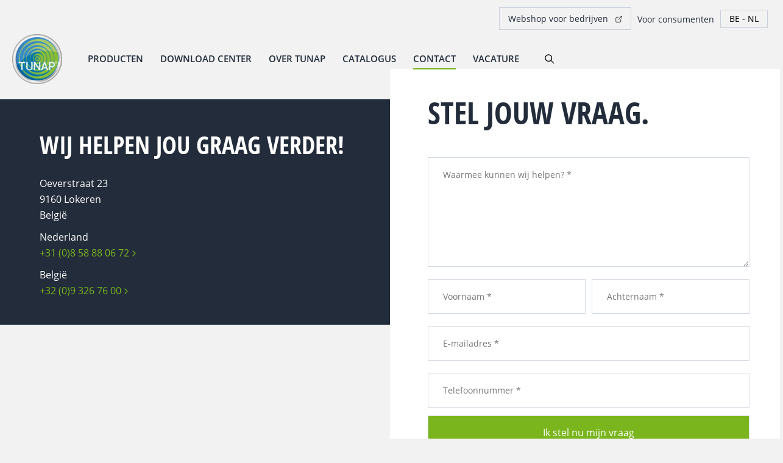

--- FILE ---
content_type: text/html; charset=UTF-8
request_url: https://www.tunap.be/contact
body_size: 6511
content:
<!doctype html><html lang="nl_BE"><head>
        <meta charset="utf-8">
<title>TUNAP | Contact</title>

<meta name="theme-color" content="#1f5da6">
<!-- Windows Phone -->
<meta name="msapplication-navbutton-color" content="#1f5da6">
<!-- iOS Safari -->
<meta name="apple-mobile-web-app-capable" content="yes">
<meta name="apple-mobile-web-app-status-bar-style" content="black-translucent">

<meta name="description" content="Contacteer ons en we geven je ASAP een antwoord op je vraag!">

<link href="https://use.typekit.net/vqm6bjc.css" rel="stylesheet">






<meta name="viewport" content="width=device-width, initial-scale=1">

    <script src="/hs/hsstatic/jquery-libs/static-1.4/jquery/jquery-1.11.2.js"></script>
<script>hsjQuery = window['jQuery'];</script>
    <meta property="og:description" content="Contacteer ons en we geven je ASAP een antwoord op je vraag!">
    <meta property="og:title" content="TUNAP | Contact">
    <meta name="twitter:description" content="Contacteer ons en we geven je ASAP een antwoord op je vraag!">
    <meta name="twitter:title" content="TUNAP | Contact">

    

    
    <style>
a.cta_button{-moz-box-sizing:content-box !important;-webkit-box-sizing:content-box !important;box-sizing:content-box !important;vertical-align:middle}.hs-breadcrumb-menu{list-style-type:none;margin:0px 0px 0px 0px;padding:0px 0px 0px 0px}.hs-breadcrumb-menu-item{float:left;padding:10px 0px 10px 10px}.hs-breadcrumb-menu-divider:before{content:'›';padding-left:10px}.hs-featured-image-link{border:0}.hs-featured-image{float:right;margin:0 0 20px 20px;max-width:50%}@media (max-width: 568px){.hs-featured-image{float:none;margin:0;width:100%;max-width:100%}}.hs-screen-reader-text{clip:rect(1px, 1px, 1px, 1px);height:1px;overflow:hidden;position:absolute !important;width:1px}
</style>

<link rel="stylesheet" href="https://www.tunap.be/hubfs/hub_generated/template_assets/1/60328556923/1768464360621/template_main.min.css">
<link class="hs-async-css" rel="preload" href="" as="style" onload="this.onload=null;this.rel='stylesheet'">
<noscript><link rel="stylesheet" href=""></noscript>
<link rel="stylesheet" href="https://www.tunap.be/hubfs/hub_generated/template_assets/1/60353942575/1768464361837/template_site-navigation.min.css">
<link rel="stylesheet" href="https://www.tunap.be/hubfs/hub_generated/module_assets/1/60328709532/1741848876265/module_form-white-paper.min.css">
<link class="hs-async-css" rel="preload" href="https://www.tunap.be/hubfs/hub_generated/template_assets/1/60328489248/1768464368185/template_article.min.css" as="style" onload="this.onload=null;this.rel='stylesheet'">
<noscript><link rel="stylesheet" href="https://www.tunap.be/hubfs/hub_generated/template_assets/1/60328489248/1768464368185/template_article.min.css"></noscript>
<link class="hs-async-css" rel="preload" href="https://www.tunap.be/hubfs/hub_generated/template_assets/1/60328709553/1768464360286/template_form-white-paper.min.css" as="style" onload="this.onload=null;this.rel='stylesheet'">
<noscript><link rel="stylesheet" href="https://www.tunap.be/hubfs/hub_generated/template_assets/1/60328709553/1768464360286/template_form-white-paper.min.css"></noscript>
<link class="hs-async-css" rel="preload" href="https://www.tunap.be/hubfs/hub_generated/template_assets/1/60328556924/1768464357242/template_site-footer.min.css" as="style" onload="this.onload=null;this.rel='stylesheet'">
<noscript><link rel="stylesheet" href="https://www.tunap.be/hubfs/hub_generated/template_assets/1/60328556924/1768464357242/template_site-footer.min.css"></noscript>
    

    
    <link rel="canonical" href="https://www.tunap.be/contact">


<meta property="og:url" content="https://www.tunap.be/contact">
<meta name="twitter:card" content="summary">
<meta http-equiv="content-language" content="nl-be">
<link rel="alternate" hreflang="fr-be" href="https://www.tunap.be/fr-be/contact">
<link rel="alternate" hreflang="nl" href="https://www.tunap.nl/contact">
<link rel="alternate" hreflang="nl-be" href="https://www.tunap.be/contact">






        
        
    <meta name="generator" content="HubSpot"></head>
    

    <body class="page bg_light-grey has-transparent-navbar">
        <script type="text/javascript">

            (function(window, document, dataLayerName, id) {
            
                window[dataLayerName]=window[dataLayerName]||[],window[dataLayerName].push({start:(new Date).getTime(),event:"stg.start"});var scripts=document.getElementsByTagName('script')[0],tags=document.createElement('script');
                
                function stgCreateCookie(a,b,c){var d="";if(c){var e=new Date;e.setTime(e.getTime()+24*c*60*60*1e3),d="; expires="+e.toUTCString()}document.cookie=a+"="+b+d+"; path=/"}
                
                var isStgDebug=(window.location.href.match("stg_debug")||document.cookie.match("stg_debug"))&&!window.location.href.match("stg_disable_debug");stgCreateCookie("stg_debug",isStgDebug?1:"",isStgDebug?14:-1);
                
                var qP=[];dataLayerName!=="dataLayer"&&qP.push("data_layer_name="+dataLayerName),isStgDebug&&qP.push("stg_debug");var qPString=qP.length>0?("?"+qP.join("&")):"";
                
                tags.async=!0,tags.src="//analytics.witglobal.net/containers/"+id+".js"+qPString,scripts.parentNode.insertBefore(tags,scripts);
                
                !function(a,n,i){a[n]=a[n]||{};for(var c=0;c<i.length;c++)!function(i){a[n][i]=a[n][i]||{},a[n][i].api=a[n][i].api||function(){var a=[].slice.call(arguments,0);"string"==typeof a[0]&&window[dataLayerName].push({event:n+"."+i+":"+a[0],parameters:[].slice.call(arguments,1)})}}(i[c])}(window,"ppms",["tm","cm"]);
            
            })(window, document, 'dataLayer', 'a774f97e-91b6-4cc5-97ad-29403acc888b');

        </script>
        
        <div id="cookieCategoriesContent"><div>

        <noscript>
            <iframe src="//analytics.witglobal.net/containers/a774f97e-91b6-4cc5-97ad-29403acc888b/noscript.html" height="0" width="0" style="display:none;visibility:hidden"></iframe>
        </noscript>

        <header>
            <div id="hs_cos_wrapper_site-navigation" class="hs_cos_wrapper hs_cos_wrapper_widget hs_cos_wrapper_type_module" style="" data-hs-cos-general-type="widget" data-hs-cos-type="module">













<section class="m-site-nav ">

  
  
    
  <div class="m-site-nav__top-menu m-site-nav__top-menu--desktop">
    
      <div class="container">
    
    
    <ul class="menu-list">
      
        <li class="menu-item menu-item--external"><a href="https://eshop.tunap.nl/nl/NL/EUR/" target="_blank"><span>Webshop voor bedrijven</span></a></li> 
      
        <li class="menu-item "><a href="https://www.tunap.be/consument?hsLang=nl-be"><span>Voor consumenten</span></a></li> 
      

        
        <li class="menu-item">
          
              

  <div class="language m-site-footer__languages">
    <a data-language="nl_BE" class="language_selected nl_BE" href="javascript:;" title="BE"><span class="text">Nederlands - België</span><span class="flag"></span></a>

    <ul class="language_menu language_menu-top hs-skip-lang-url-rewrite">
      
      
        
          
            
            <li><a data-language="fr-be" class="fr-be" href="https://www.tunap.be/fr-be/contact" title="BE"><span class="text">Français - Belgique</span><span class="flag"></span></a></li>
          
        
          
            
            <li><a data-language="nl" class="nl" href="https://www.tunap.nl/contact" title="NL"><span class="text">Nederlands</span><span class="flag"></span></a></li>
          
        
                          
    </ul>
  </div>
              
        </li>
    </ul>

    
      </div>
    
    
  </div>

  
  

  
  <div class="m-site-nav__main-menu">
    <div class="container">
      
      
        
        
        
      

      <div class="m-site-nav__logo" data-company-logo="https://insights.tunap.nl/hubfs/_system_do_not_modify/logo/logo.svg" data-company-logo-white="https://insights.tunap.nl/hubfs/_system_do_not_modify/logo/logo.svg">
        <a href="https://www.tunap.be?hsLang=nl-be">
          <img src="https://www.tunap.be/hubfs/_system_do_not_modify/logo/logo.svg" alt="Logo Tunap Global" width="82" loading="lazy">
        </a>
      </div>
      

      
      <nav class="m-site-nav__menu hs-menu-wrapper">
        <ul class="m-site-nav__menu-listing container" aria-role="menubar">
          
            
            

            <li class="hs-menu-item hs-menu-depth-1 hs-item-has-children" aria-role="none">
              
              
              
              
              
              <a href="javascript:;" aria-role="menuitem">
                  Producten
              </a>

              
                <div class="hs-menu-children-wrapper hs-menu-children-wrapper--fixed-width" aria-role="menu">
                  <div class="m-site-nav__back-item"><a href="javascript:;">Producten</a></div>
                  
                    <div class="m-site-nav__submenu-left left-submenu-wrapper">
                      
                        <span class="m-site-nav__menu-title">Automotive</span>
                        <ul class="left-submenu-wrapper__normal left-submenu-wrapper__normal--one-column">
                          

                          
                            
                              <li class="hs-menu-item hs-menu-depth-2" aria-role="none">
                                
                                
                                
                                
                                <a class="menu-link--" href="https://www.tunap.be/automotive/auto" aria-role="menuitem">
                                  <span>Auto</span>
                                </a>
                              </li>
                            
                          
                            
                              <li class="hs-menu-item hs-menu-depth-2" aria-role="none">
                                
                                
                                
                                
                                <a class="menu-link--" href="https://www.tunap.be/transport-machinery" aria-role="menuitem">
                                  <span>Transport &amp; Machinery</span>
                                </a>
                              </li>
                            
                          
                            
                              <li class="hs-menu-item hs-menu-depth-2" aria-role="none">
                                
                                
                                
                                
                                <a class="menu-link--" href="https://www.tunap.be/automotive/motorbike" aria-role="menuitem">
                                  <span>Motorbike</span>
                                </a>
                              </li>
                            
                          
                        </ul>
                      
                        <span class="m-site-nav__menu-title">Sports</span>
                        <ul class="left-submenu-wrapper__normal left-submenu-wrapper__normal--one-column">
                          

                          
                            
                              <li class="hs-menu-item hs-menu-depth-2" aria-role="none">
                                
                                
                                
                                
                                <a class="menu-link--" href="https://www.tunap.be/sports/bikeandbodycare" aria-role="menuitem">
                                  <span>Bike &amp; body care</span>
                                </a>
                              </li>
                            
                          
                        </ul>
                      
                        <span class="m-site-nav__menu-title">Private Brand</span>
                        <ul class="left-submenu-wrapper__normal left-submenu-wrapper__normal--one-column">
                          

                          
                            
                              <li class="hs-menu-item hs-menu-depth-2" aria-role="none">
                                
                                
                                
                                
                                <a class="menu-link--" href="https://www.tunap.be/private-brand/private-brand" aria-role="menuitem">
                                  <span>Private Brand</span>
                                </a>
                              </li>
                            
                          
                        </ul>
                      
                    </div>
                  
                                    

                    
                      
                        
                      

                      
                    

                    <div class="right-submenu-wrapper right-submenu-wrapper--wide bg_light-grey">
                      
                        <span class="m-site-nav__menu-title">Uitgelichte onderwerpen</span>
                        <ul class="right-submenu-wrapper__items">
                        
                          
                            <li class="hs-menu-item hs-menu-depth-3" role="menuitem">
                              
                              
                              
                              
                              <a href="https://www.tunap.be/airco" role="menuitem" class="menu-link--">
                                <span>Alles over airco in de auto</span>
                              </a>
                            </li>
                            
                        
                          
                            <li class="hs-menu-item hs-menu-depth-3" role="menuitem">
                              
                              
                              
                              
                              <a href="https://www.tunap.be/duurzaamheid-en-milieu" role="menuitem" class="menu-link--">
                                <span>Veilige auto onderhoudsmiddelen</span>
                              </a>
                            </li>
                            
                        
                          
                            <li class="hs-menu-item hs-menu-depth-3" role="menuitem">
                              
                              
                              
                              
                                
                              
                              <a href="https://aircowell.com/nl/" role="menuitem" class="menu-link--" target="_blank" rel="noopener">
                                <span>Airco well<sup>®</sup></span>
                              </a>
                            </li>
                            
                        
                          
                            <li class="hs-menu-item hs-menu-depth-3" role="menuitem">
                              
                              
                              
                              
                              <a href="https://www.tunap.be/human-technology" role="menuitem" class="menu-link--">
                                <span>Human Technology<sup>®</sup></span>
                              </a>
                            </li>
                            
                        
                          
                            <li class="hs-menu-item hs-menu-depth-3" role="menuitem">
                              
                              
                              
                              
                              <a href="https://www.tunap.be/granulaat" role="menuitem" class="menu-link--">
                                <span>granulaat</span>
                              </a>
                            </li>
                            
                        
                          
                            <li class="hs-menu-item hs-menu-depth-3" role="menuitem">
                              
                              
                              
                              
                              <a href="https://www.tunap.be/roetfilter" role="menuitem" class="menu-link--">
                                <span>roetfilter</span>
                              </a>
                            </li>
                            
                        
                        </ul>
                      
                    </div>
                  
                </div>
              
            </li>
          
            
            

            <li class="hs-menu-item hs-menu-depth-1 hs-item-has-children" aria-role="none">
              
              
              
              
              
              <a href="javascript:;" aria-role="menuitem">
                  Download center
              </a>

              
                <div class="hs-menu-children-wrapper hs-menu-children-wrapper--fixed-width" aria-role="menu">
                  <div class="m-site-nav__back-item"><a href="javascript:;">Download center</a></div>
                  
                    <div class="m-site-nav__submenu-left left-submenu-wrapper">
                      
                        <span class="m-site-nav__menu-title">Meer weten</span>
                        <ul class="left-submenu-wrapper__normal left-submenu-wrapper__normal--one-column">
                          

                          
                            
                              <li class="hs-menu-item hs-menu-depth-2" aria-role="none">
                                
                                
                                
                                
                                <a class="menu-link--" href="https://insights.tunap.nl" aria-role="menuitem">
                                  <span>Blog en nieuws</span>
                                </a>
                              </li>
                            
                          
                            
                          
                            
                          
                        </ul>
                      
                        <span class="m-site-nav__menu-title">Kennis</span>
                        <ul class="left-submenu-wrapper__normal left-submenu-wrapper__normal--one-column">
                          

                          
                            
                              <li class="hs-menu-item hs-menu-depth-2" aria-role="none">
                                
                                
                                
                                
                                  
                                
                                <a class="menu-link--" href="https://www.tunap.be/productinformatiebladen-en-veiligheidsbladen" aria-role="menuitem" target="_blank" rel="noopener">
                                  <span>Product- &amp; Veiligheidsinformatie</span>
                                </a>
                              </li>
                            
                          
                            
                              <li class="hs-menu-item hs-menu-depth-2" aria-role="none">
                                
                                
                                
                                
                                  
                                
                                <a class="menu-link--external" href="https://www.tunap.be/downloadcenter" aria-role="menuitem" target="_blank" rel="noopener">
                                  <span>ebooks, whitepaper, casestudy</span>
                                </a>
                              </li>
                            
                          
                        </ul>
                      
                    </div>
                  
                                    

                    
                      
                        
                      

                      
                    

                    <div class="right-submenu-wrapper right-submenu-wrapper--wide bg_light-grey">
                      
                        <span class="m-site-nav__menu-title">Vertrouw op onze expertise</span>
                        <ul class="right-submenu-wrapper__items">
                        
                          
                            <li class="hs-menu-item hs-menu-depth-3" role="menuitem">
                              
                              
                              
                              
                              <a href="https://www.tunap.be/duurzaamheid-en-milieu" role="menuitem" class="menu-link--">
                                <span>Duurzaam &amp; milieuvriendelijk</span>
                              </a>
                            </li>
                            
                        
                          
                            <li class="hs-menu-item hs-menu-depth-3" role="menuitem">
                              
                              
                              
                              
                              <a href="https://www.tunap.be/innovatie" role="menuitem" class="menu-link--">
                                <span>innovatie</span>
                              </a>
                            </li>
                            
                        
                        </ul>
                      
                    </div>
                  
                </div>
              
            </li>
          
            
            

            <li class="hs-menu-item hs-menu-depth-1 " aria-role="none">
              
              
              
              
                
              
              
              <a href="https://www.tunap.be/overtunap" aria-role="menuitem" target="_blank" rel="noopener">
                  Over TUNAP
              </a>

              
            </li>
          
            
            

            <li class="hs-menu-item hs-menu-depth-1 " aria-role="none">
              
              
              
              
                
              
              
              <a href="https://www.tunap.be/catalogus" aria-role="menuitem" target="_blank" rel="noopener">
                  Catalogus
              </a>

              
            </li>
          
            
            

            <li class="hs-menu-item hs-menu-depth-1 " aria-role="none">
              
              
              
              
              
              <a class="active" href="https://www.tunap.be/contact" aria-role="menuitem">
                  Contact
              </a>

              
            </li>
          
            
            

            <li class="hs-menu-item hs-menu-depth-1 " aria-role="none">
              
              
              
              
                
              
              
              <a href="https://www.tunap.be/werken-bij-tunap" aria-role="menuitem" target="_blank" rel="noopener">
                  Vacature
              </a>

              
            </li>
          
        </ul>
        
          <div class="m-site-nav__actions">
            <a class="search-link" href="https://www.tunap.nl/zoeken?hsLang=nl-be"></a>
            <span id="hs_cos_wrapper_site-navigation_" class="hs_cos_wrapper hs_cos_wrapper_widget hs_cos_wrapper_type_cta" style="" data-hs-cos-general-type="widget" data-hs-cos-type="cta"></span>
          </div>
        

        
          
  <div class="m-site-nav__top-menu m-site-nav__top-menu--mobile">
    
    
    <ul class="menu-list">
      
        <li class="menu-item menu-item--external"><a href="https://eshop.tunap.nl/nl/NL/EUR/" target="_blank"><span>Webshop voor bedrijven</span></a></li> 
      
        <li class="menu-item "><a href="https://www.tunap.be/consument?hsLang=nl-be"><span>Voor consumenten</span></a></li> 
      

        
        <li class="menu-item">
          
              

  <div class="language m-site-footer__languages">
    <a data-language="nl_BE" class="language_selected nl_BE" href="javascript:;" title="BE"><span class="text">Nederlands - België</span><span class="flag"></span></a>

    <ul class="language_menu language_menu-top hs-skip-lang-url-rewrite">
      
      
        
          
            
            <li><a data-language="fr-be" class="fr-be" href="https://www.tunap.be/fr-be/contact" title="BE"><span class="text">Français - Belgique</span><span class="flag"></span></a></li>
          
        
          
            
            <li><a data-language="nl" class="nl" href="https://www.tunap.nl/contact" title="NL"><span class="text">Nederlands</span><span class="flag"></span></a></li>
          
        
                          
    </ul>
  </div>
              
        </li>
    </ul>

    
    
  </div>

        
        
      </nav>
      
      
      
      <a href="javascript:;" class="m-site-nav__mobile-trigger"><span></span></a>
      
    </div>
  </div>
  
</section></div>
        </header>

        <main class="page-wrapper">

            
                <span id="hs_cos_wrapper_body_modules" class="hs_cos_wrapper hs_cos_wrapper_widget_container hs_cos_wrapper_type_widget_container" style="" data-hs-cos-general-type="widget_container" data-hs-cos-type="widget_container"><div id="hs_cos_wrapper_widget_1637679489243" class="hs_cos_wrapper hs_cos_wrapper_widget hs_cos_wrapper_type_module" style="" data-hs-cos-general-type="widget" data-hs-cos-type="module">






<section class="m-form-white-paper module_bottom-padding-m module_top-padding-l">
    <div class="container">
        <div class="row">
            <div class="col-12 col-md-6 m-form-white-paper__content bg_base">
                <div class="text">
                    <h2 class="title">Wij helpen jou graag verder!</h2>

                    
                         <div class="rich-text-container article"><p>Oeverstraat 23<br>9160 Lokeren<br>België</p></div>
                    

                    
                        <div class="info-items">
                            
                            
                            
                                
                                <p class="country">Nederland</p>
                                

                                
                                    
                                    
                                    
                                    
                                    
                                    <a class="link_arrow-right" href="tel:+31(0)858880672">
                                        +31 (0)8 58 88 06 72
                                    </a>
                                   
                                    
                                
                                 
                            
                                
                                <p class="country">België</p>
                                

                                
                                    
                                    
                                    
                                    
                                    
                                    <a class="link_arrow-right" href="tel:+32(0)93267600">
                                        +32 (0)9 326 76 00
                                    </a>
                                   
                                    
                                
                                 
                            
                            <br>

                            

                        </div>
                    
                </div>
            </div>

            <div class="col-12 col-md-6 m-form-white-paper__form-wrapper bg_white">
                <div class="m-form-white-paper__form">
                     
                    <h2 class="title h1">Stel jouw vraag.</h2>
                    <div class="form">
                        <span id="hs_cos_wrapper_widget_1637679489243_" class="hs_cos_wrapper hs_cos_wrapper_widget hs_cos_wrapper_type_form hs-form--full-width-actions hs-form--centered-actions" style="" data-hs-cos-general-type="widget" data-hs-cos-type="form"><h3 id="hs_cos_wrapper_form_352095516_title" class="hs_cos_wrapper form-title" data-hs-cos-general-type="widget_field" data-hs-cos-type="text"></h3>

<div id="hs_form_target_form_352095516"></div>









</span>
                    </div>

                    

                    
                </div>
            </div>
        </div>
    </div>
</section></div>
<div id="hs_cos_wrapper_widget_1637679432590" class="hs_cos_wrapper hs_cos_wrapper_widget hs_cos_wrapper_type_module" style="" data-hs-cos-general-type="widget" data-hs-cos-type="module">









<footer class="m-site-footer">
  <section class="top-section">
    <div class="container">
      <div class="row">
        <div class="col-12 col-sm-6 col-lg-4 m-site-footer__logo-wrap">
          
          
          
          
          
          
          
          
          

          
          <a class="m-site-footer__logo" href="https://www.tunap.com" target="_blank" rel="noopener">
            <img src="https://www.tunap.be/hubfs/_system_do_not_modify/logo/logo.svg" alt="logo" width="82" loading="lazy">
          </a>
          

          <div class="m-site-footer__description">
            
            <p class="text_size-xs">Innovatieve ontwikkelingen en systeemoplossingen op het gebied van chemie.</p>
            

            
    
    
  
  
          </div>
        </div>

        <div class="col-12 col-sm-6 col-lg-4 m-site-footer__menu">
          
          <nav class="hs-menu-wrapper">
            <ul class="m-site-footer__menu-items">
              
              <li class="hs-menu-item hs-menu-depth-1" aria-role="none">
                <p>ONTDEK</p>

                <ul class="submenu">
                  
                  
                  <li class="hs-menu-item hs-menu-depth-2" aria-role="none">
                    
                    
                    
                    
                    <a href="https://insights.tunap.nl" aria-role="menuitem">
                      Airco in de auto
                    </a>
                  </li>
                  
                  
                  
                  <li class="hs-menu-item hs-menu-depth-2" aria-role="none">
                    
                    
                    
                    
                    <a href="https://www.tunap.be/duurzaamheid-en-milieu" aria-role="menuitem">
                      Duurzaamheid
                    </a>
                  </li>
                  
                  
                  
                  <li class="hs-menu-item hs-menu-depth-2" aria-role="none">
                    
                    
                    
                    
                    <a href="https://www.tunap.be/innovatie" aria-role="menuitem">
                      Innovatie in chemie
                    </a>
                  </li>
                  
                  
                </ul>
              </li>
              
              <li class="hs-menu-item hs-menu-depth-1" aria-role="none">
                <p>TUNAP</p>

                <ul class="submenu">
                  
                  
                  <li class="hs-menu-item hs-menu-depth-2" aria-role="none">
                    
                    
                    
                    
                    <a href="https://www.tunap.be/over-tunap" aria-role="menuitem">
                      Over ons
                    </a>
                  </li>
                  
                  
                  
                  <li class="hs-menu-item hs-menu-depth-2" aria-role="none">
                    
                    
                    
                    
                    <a href="https://www.tunap.be/werken-bij-tunap" aria-role="menuitem">
                      Werken bij
                    </a>
                  </li>
                  
                  
                  
                  <li class="hs-menu-item hs-menu-depth-2" aria-role="none">
                    
                    
                    
                    
                    <a href="https://www.tunap.be/contact" aria-role="menuitem">
                      Stel een vraag
                    </a>
                  </li>
                  
                  
                </ul>
              </li>
              
            </ul>
          </nav>
          
        </div>
        
        <div class="col-12 col-lg-4 m-site-footer__newsletter">
          <h6>BLIJF OP DE HOOGTE</h6>

          
          <div class="form">
            <span id="hs_cos_wrapper_widget_1637679432590_footer_newsletter" class="hs_cos_wrapper hs_cos_wrapper_widget hs_cos_wrapper_type_form hs-form--single-line hs-form--rounded-actions-icon" style="" data-hs-cos-general-type="widget" data-hs-cos-type="form">
<div id="hs_form_target_widget_1637679432590_footer_newsletter"></div>








</span>
          </div>
        </div>
        
      </div>
    </div>
  </section>

  <section class="bottom-section">
    <div class="container">
      <div class="row">
        <div class="col-12">
          <div class="wrapper">
            <div class="m-site-footer__links">
              
              
              
              
              
              
              
              
              <a class="bottom-links" href="https://www.tunap.be/privacy?hsLang=nl-be">

                Privacy &amp; compliance
              </a>
              
              
              
              
              
              
              
              
              
              
              <a class="bottom-links" href="https://www.tunap.be/verkoopsvoorwaarden?hsLang=nl-be">

                Voorwaarden
              </a>
              
              
              
              
              
              <p class="bottom-links">© TUNAP</p>
              
              
              

              
              

  <div class="language m-site-footer__languages">
    <a data-language="nl_BE" class="language_selected nl_BE" href="javascript:;" title="BE"><span class="text">Nederlands - België</span><span class="flag"></span></a>

    <ul class="language_menu language_menu-top hs-skip-lang-url-rewrite">
      
      
        
          
            
            <li><a data-language="fr-be" class="fr-be" href="https://www.tunap.be/fr-be/contact" title="BE"><span class="text">Français - Belgique</span><span class="flag"></span></a></li>
          
        
          
            
            <li><a data-language="nl" class="nl" href="https://www.tunap.nl/contact" title="NL"><span class="text">Nederlands</span><span class="flag"></span></a></li>
          
        
                          
    </ul>
  </div>
              
            </div>

            <div class="m-site-footer__social">
              
              
              <a href="https://www.facebook.com/tunapbenelux" target="_blank">
                <img src="https://www.tunap.be/hubfs/_system_do_not_modify/icons/facebook-icon.svg" alt="Icon" loading="lazy" width="21" height="21">
              </a>
              
              
              
              <a href="https://www.linkedin.com/company/tunap" target="_blank">
                <img src="https://www.tunap.be/hubfs/_system_do_not_modify/icons/linkedin-icon.svg" alt="Icon" loading="lazy" width="21" height="21">
              </a>
              
              
            </div>
          </div>
        </div>
      </div>
    </div>
  </section>
</footer></div></span>
            
          
        </main>

        
<!-- HubSpot performance collection script -->
<script defer src="/hs/hsstatic/content-cwv-embed/static-1.1293/embed.js"></script>
<script>
var hsVars = hsVars || {}; hsVars['language'] = 'nl-be';
</script>

<script src="/hs/hsstatic/cos-i18n/static-1.53/bundles/project.js"></script>
<script src="https://cdnjs.cloudflare.com/ajax/libs/jquery/3.3.1/jquery.min.js"></script>
<script src="https://www.tunap.be/hubfs/hub_generated/template_assets/1/60353834138/1768464357235/template_site-navigation.min.js"></script>
<script src="https://www.tunap.be/hubfs/hub_generated/template_assets/1/60422707263/1768464371453/template_languageMenu.min.js"></script>

    <!--[if lte IE 8]>
    <script charset="utf-8" src="https://js-eu1.hsforms.net/forms/v2-legacy.js"></script>
    <![endif]-->

<script data-hs-allowed="true" src="/_hcms/forms/v2.js"></script>

    <script data-hs-allowed="true">
        var options = {
            portalId: '505117',
            formId: 'd1aaab20-96a1-4a21-867a-7ed33b5067ad',
            formInstanceId: '9912',
            
            pageId: '66419190374',
            
            region: 'eu1',
            
            
            
            
            pageName: "TUNAP | Contact",
            
            
            
            inlineMessage: "<p>Bedankt om ons te contacteren. Wij antwoorden zo snel mogelijk op jouw vraag!<\/p>\n<p>Nog een fijne dag!<\/p>\n<p>Met vriendelijke groeten<\/p>\n<p>Team TUNAP Benelux<\/p>",
            
            
            rawInlineMessage: "<p>Bedankt om ons te contacteren. Wij antwoorden zo snel mogelijk op jouw vraag!<\/p>\n<p>Nog een fijne dag!<\/p>\n<p>Met vriendelijke groeten<\/p>\n<p>Team TUNAP Benelux<\/p>",
            
            
            hsFormKey: "e88ac303e2d4ba8a4b070666812ce18d",
            
            
            css: '',
            target: '#hs_form_target_form_352095516',
            
            
            
            
            
            
            
            contentType: "standard-page",
            
            
            
            formsBaseUrl: '/_hcms/forms/',
            
            
            
            formData: {
                cssClass: 'hs-form stacked hs-custom-form'
            }
        };

        options.getExtraMetaDataBeforeSubmit = function() {
            var metadata = {};
            

            if (hbspt.targetedContentMetadata) {
                var count = hbspt.targetedContentMetadata.length;
                var targetedContentData = [];
                for (var i = 0; i < count; i++) {
                    var tc = hbspt.targetedContentMetadata[i];
                     if ( tc.length !== 3) {
                        continue;
                     }
                     targetedContentData.push({
                        definitionId: tc[0],
                        criterionId: tc[1],
                        smartTypeId: tc[2]
                     });
                }
                metadata["targetedContentMetadata"] = JSON.stringify(targetedContentData);
            }

            return metadata;
        };

        hbspt.forms.create(options);
    </script>


    <script data-hs-allowed="true">
        var options = {
            portalId: '505117',
            formId: '7c6e8069-2c4d-4691-9815-ff11bf897fed',
            formInstanceId: '1198',
            
            pageId: '66419190374',
            
            region: 'eu1',
            
            
            
            
            pageName: "TUNAP | Contact",
            
            
            
            
            
            
            css: '',
            target: '#hs_form_target_widget_1637679432590_footer_newsletter',
            
            
            
            
            
            
            
            contentType: "standard-page",
            
            
            
            formsBaseUrl: '/_hcms/forms/',
            
            
            
            formData: {
                cssClass: 'hs-form stacked hs-custom-form'
            }
        };

        options.getExtraMetaDataBeforeSubmit = function() {
            var metadata = {};
            

            if (hbspt.targetedContentMetadata) {
                var count = hbspt.targetedContentMetadata.length;
                var targetedContentData = [];
                for (var i = 0; i < count; i++) {
                    var tc = hbspt.targetedContentMetadata[i];
                     if ( tc.length !== 3) {
                        continue;
                     }
                     targetedContentData.push({
                        definitionId: tc[0],
                        criterionId: tc[1],
                        smartTypeId: tc[2]
                     });
                }
                metadata["targetedContentMetadata"] = JSON.stringify(targetedContentData);
            }

            return metadata;
        };

        hbspt.forms.create(options);
    </script>


<!-- Start of HubSpot Analytics Code -->
<script type="text/javascript">
var _hsq = _hsq || [];
_hsq.push(["setContentType", "standard-page"]);
_hsq.push(["setCanonicalUrl", "https:\/\/www.tunap.be\/contact"]);
_hsq.push(["setPageId", "66419190374"]);
_hsq.push(["setContentMetadata", {
    "contentPageId": 64878853673,
    "legacyPageId": "66419190374",
    "contentFolderId": null,
    "contentGroupId": null,
    "abTestId": null,
    "languageVariantId": 66419190374,
    "languageCode": "nl-be",
    
    
}]);
</script>

<script type="text/javascript">
var hbspt = hbspt || {};
(hbspt.targetedContentMetadata = hbspt.targetedContentMetadata || []).push(...[]);

var _hsq = _hsq || [];
_hsq.push(["setTargetedContentMetadata", hbspt.targetedContentMetadata]);
</script>
<script type="text/javascript" id="hs-script-loader" async defer src="/hs/scriptloader/505117.js"></script>
<!-- End of HubSpot Analytics Code -->


<script type="text/javascript">
var hsVars = {
    render_id: "1b3c4f24-9e3d-436a-a31d-4cc0edddd628",
    ticks: 1767759758505,
    page_id: 66419190374,
    
    content_group_id: 0,
    portal_id: 505117,
    app_hs_base_url: "https://app-eu1.hubspot.com",
    cp_hs_base_url: "https://cp-eu1.hubspot.com",
    language: "nl-be",
    analytics_page_type: "standard-page",
    scp_content_type: "",
    
    analytics_page_id: "66419190374",
    category_id: 1,
    folder_id: 0,
    is_hubspot_user: false
}
</script>


<script defer src="/hs/hsstatic/HubspotToolsMenu/static-1.432/js/index.js"></script>






<script src="https://www.tunap.be/hubfs/hub_generated/template_assets/1/60328708714/1768464357235/template_form.min.js"></script>
    
</div></div></body></html>

--- FILE ---
content_type: text/css
request_url: https://www.tunap.be/hubfs/hub_generated/template_assets/1/60328556923/1768464360621/template_main.min.css
body_size: 7891
content:
/*****************************************************************************
 * Responsive breakpoints are used bottom-up; extra small means a screen size
 * between 576px and 787px (just before the small breakpoint);
 * 
 * @media only screen and (min-width: xxx) { }
 ***************************************************************************** */
/*****************************************************************************
 * Responsive breakpoints are used bottom-up; extra small means a screen size
 * between 576px and 787px (just before the small breakpoint);
 * 
 * @media only screen and (min-width: xxx) { }
 ***************************************************************************** */
/*****************************************************************************
 * Colors
 * 
 * May include opiniated colors as color_blue, color_yellow etc. Use base,
 * primary, secondary etc. as much as possible to ensure consistency
 ***************************************************************************** */
/*****************************************************************************
 * The size-related variables (small/medium etc.) are directly related to the
 * responsive breakpoints.
 ***************************************************************************** */
/* Container
  --------------------------------------------------------------------------- */
/*
 * Maximum container width. The container padding will added to this with so 
 * the actual content will have this (maximum) size.
 */
/* Gutters
  --------------------------------------------------------------------------- */
/*****************************************************************************
 * Generic module settings
 ***************************************************************************** */
/*****************************************************************************
 * Responsive breakpoints are used bottom-up; extra small means a screen size
 * between 576px and 787px (just before the small breakpoint);
 * 
 * @media only screen and (min-width: xxx) { }
 ***************************************************************************** */
/*****************************************************************************
 * Responsive breakpoints are used bottom-up; extra small means a screen size
 * between 576px and 787px (just before the small breakpoint);
 * 
 * @media only screen and (min-width: xxx) { }
 ***************************************************************************** */
/*****************************************************************************
 * Colors
 * 
 * May include opiniated colors as color_blue, color_yellow etc. Use base,
 * primary, secondary etc. as much as possible to ensure consistency
 ***************************************************************************** */
/*****************************************************************************
 * The size-related variables (small/medium etc.) are directly related to the
 * responsive breakpoints.
 ***************************************************************************** */
/* Container
  --------------------------------------------------------------------------- */
/*
 * Maximum container width. The container padding will added to this with so 
 * the actual content will have this (maximum) size.
 */
/* Gutters
  --------------------------------------------------------------------------- */
/*****************************************************************************
 * Generic module settings
 ***************************************************************************** */
/*****************************************************************************
 * Opiniated defaults
 * 
 * Based on Normalize.css:
 * normalize.css v8.0.0 | MIT License | github.com/necolas/normalize.css
 ***************************************************************************** */
/* Document
  ---------------------------------------------------------------------------- */
*,
*::before,
*::after {
  box-sizing: border-box;
}

.hs-inline-edit #consent-container {
  display: none !important;
}

html {
  font-size: 20px;
}

html,
body {
  line-height: 1.5;
  margin: 0;
  overflow-x: hidden;
  padding: 0;
  text-rendering: optimizeLegibility;
  width: 100%;
  -moz-osx-font-smoothing: grayscale;
  -webkit-font-smoothing: antialiased;
  -webkit-text-size-adjust: 100%;
}

/* Typography
  ---------------------------------------------------------------------------- */
body {
  color: #222c3a;
  font-size: 0.8rem;
  font-family: "open-sans", sans-serif;
  font-weight: 400;
}

h1,
h2,
h3,
h4,
h5,
h6 {
  margin-bottom: 0.8rem;
  margin-top: 0;
}

p {
  margin-bottom: 0.8rem;
  margin-top: 0;
}

p:last-child {
  margin-bottom: 0;
}

ul,
ol {
  margin-bottom: 0.8rem;
  margin-top: 0;
}

figure {
  margin: 0;
  padding: 0;
}

picture {
  display: block;
}

a.cta_button {
  box-sizing: border-box !important;
}

/* Grouping content
  ---------------------------------------------------------------------------- */
hr {
  background: #222c3a;
  border: none;
  height: 1px;
}

@media only screen and (min-width: 992px) {
  body {
    font-size: 1rem;
  }
}
/*****************************************************************************
 * Responsive breakpoints are used bottom-up; extra small means a screen size
 * between 576px and 787px (just before the small breakpoint);
 * 
 * @media only screen and (min-width: xxx) { }
 ***************************************************************************** */
/*****************************************************************************
 * Responsive breakpoints are used bottom-up; extra small means a screen size
 * between 576px and 787px (just before the small breakpoint);
 * 
 * @media only screen and (min-width: xxx) { }
 ***************************************************************************** */
/*****************************************************************************
 * Colors
 * 
 * May include opiniated colors as color_blue, color_yellow etc. Use base,
 * primary, secondary etc. as much as possible to ensure consistency
 ***************************************************************************** */
/*****************************************************************************
 * The size-related variables (small/medium etc.) are directly related to the
 * responsive breakpoints.
 ***************************************************************************** */
/* Container
  --------------------------------------------------------------------------- */
/*
 * Maximum container width. The container padding will added to this with so 
 * the actual content will have this (maximum) size.
 */
/* Gutters
  --------------------------------------------------------------------------- */
/*****************************************************************************
 * Generic module settings
 ***************************************************************************** */
/*****************************************************************************
 * Setup of container and grid. A row is a flex container by default; use 
 * flexbox modifiers to change direction, order, alignment etc. 
 ***************************************************************************** */
/* Setup
  ---------------------------------------------------------------------------- */
.container {
  margin: 0 auto;
  position: relative;
  width: 100%;
}

.row {
  display: flex;
  flex: 0 1 auto;
  flex-direction: row;
  flex-wrap: wrap;
}

.row--justify-center {
  justify-content: center;
}

.row--justify-flex-start {
  justify-content: flex-start;
}

.row--justify-flex-end {
  justify-content: flex-end;
}

.row--align-stretch {
  align-items: stretch;
}

.row--align-center {
  align-items: center;
}

.row--reverse .col-12:first-child {
  order: 1;
}

/* Default
  ---------------------------------------------------------------------------- */
.container {
  max-width: calc(1240px + 16px + 16px);
  padding: 0 16px;
}

.container--small {
  max-width: calc(640px + 16px + 16px);
  padding: 0 16px;
}

.container--large {
  max-width: calc(1440px + 16px + 16px);
  padding: 0 16px;
}

.row {
  margin-left: calc((-20px) / 2);
  margin-right: calc((-20px) / 2);
}

[class*=col-] {
  padding-right: calc(20px / 2 );
  padding-left: calc(20px / 2 );
}

.col,
.col-1,
.col-2,
.col-3,
.col-4,
.col-5,
.col-6,
.col-7,
.col-8,
.col-9,
.col-10,
.col-11,
.col-12 {
  flex: 0 0 auto;
}

.col {
  flex-grow: 1;
  flex-basis: 0;
  max-width: 100%;
}

.col-1 {
  flex-basis: 8.333%;
  max-width: 8.333%;
}

.col-2 {
  flex-basis: 16.667%;
  max-width: 16.667%;
}

.col-3 {
  flex-basis: 25%;
  max-width: 25%;
}

.col-4 {
  flex-basis: 33.333%;
  max-width: 33.333%;
}

.col-5 {
  flex-basis: 41.667%;
  max-width: 41.667%;
}

.col-6 {
  flex-basis: 50%;
  max-width: 50%;
}

.col-7 {
  flex-basis: 58.333%;
  max-width: 58.333%;
}

.col-8 {
  flex-basis: 66.667%;
  max-width: 66.667%;
}

.col-9 {
  flex-basis: 75%;
  max-width: 75%;
}

.col-10 {
  flex-basis: 83.333%;
  max-width: 83.333%;
}

.col-11 {
  flex-basis: 91.667%;
  max-width: 91.667%;
}

.col-12 {
  flex-basis: 100%;
  max-width: 100%;
}

.col-offset-1 {
  margin-left: 8.333%;
}

.col-offset-2 {
  margin-left: 16.667%;
}

.col-offset-3 {
  margin-left: 25%;
}

.col-offset-4 {
  margin-left: 33.333%;
}

.col-offset-5 {
  margin-left: 41.667%;
}

.col-offset-6 {
  margin-left: 50%;
}

.col-offset-7 {
  margin-left: 58.333%;
}

.col-offset-8 {
  margin-left: 66.667%;
}

.col-offset-9 {
  margin-left: 75%;
}

.col-offset-10 {
  margin-left: 83.333%;
}

.col-offset-11 {
  margin-left: 91.667%;
}

/* Extra small screens
  ---------------------------------------------------------------------------- */
@media only screen and (min-width: 576px) {
  .container {
    max-width: calc(1240px + 16px + 16px);
    padding: 0 16px;
  }

  .container--small {
    max-width: calc(640px + 16px + 16px);
    padding: 0 16px;
  }

  .container--large {
    max-width: calc(1440px + 16px + 16px);
    padding: 0 16px;
  }

  .row {
    margin-left: calc((-20px) / 2);
    margin-right: calc((-20px) / 2);
  }

  .row--justify-center-xs {
    justify-content: center;
  }

  .row--justify-flex-start-xs {
    justify-content: flex-start;
  }

  .row--justify-flex-end-xs {
    justify-content: flex-end;
  }

  .row--align-stretch-xs {
    align-items: stretch;
  }

  .row--reverse-xs .col-12:first-child {
    order: 1;
  }

  [class*=col-] {
    padding-right: calc(20px / 2 );
    padding-left: calc(20px / 2 );
  }

  .col-xs,
.col-xs-1,
.col-xs-2,
.col-xs-3,
.col-xs-4,
.col-xs-5,
.col-xs-6,
.col-xs-7,
.col-xs-8,
.col-xs-9,
.col-xs-10,
.col-xs-11,
.col-xs-12 {
    flex: 0 0 auto;
  }

  .col-xs {
    flex-grow: 1;
    flex-basis: 0;
    max-width: 100%;
  }

  .col-xs-1 {
    flex-basis: 8.333%;
    max-width: 8.333%;
  }

  .col-xs-2 {
    flex-basis: 16.667%;
    max-width: 16.667%;
  }

  .col-xs-3 {
    flex-basis: 25%;
    max-width: 25%;
  }

  .col-xs-4 {
    flex-basis: 33.333%;
    max-width: 33.333%;
  }

  .col-xs-5 {
    flex-basis: 41.667%;
    max-width: 41.667%;
  }

  .col-xs-6 {
    flex-basis: 50%;
    max-width: 50%;
  }

  .col-xs-7 {
    flex-basis: 58.333%;
    max-width: 58.333%;
  }

  .col-xs-8 {
    flex-basis: 66.667%;
    max-width: 66.667%;
  }

  .col-xs-9 {
    flex-basis: 75%;
    max-width: 75%;
  }

  .col-xs-10 {
    flex-basis: 83.333%;
    max-width: 83.333%;
  }

  .col-xs-11 {
    flex-basis: 91.667%;
    max-width: 91.667%;
  }

  .col-xs-12 {
    flex-basis: 100%;
    max-width: 100%;
  }

  .col-xs-offset-0 {
    margin-left: 0;
  }

  .col-xs-offset-1 {
    margin-left: 8.333%;
  }

  .col-xs-offset-2 {
    margin-left: 16.667%;
  }

  .col-xs-offset-3 {
    margin-left: 25%;
  }

  .col-xs-offset-4 {
    margin-left: 33.333%;
  }

  .col-xs-offset-5 {
    margin-left: 41.667%;
  }

  .col-xs-offset-6 {
    margin-left: 50%;
  }

  .col-xs-offset-7 {
    margin-left: 58.333%;
  }

  .col-xs-offset-8 {
    margin-left: 66.667%;
  }

  .col-xs-offset-9 {
    margin-left: 75%;
  }

  .col-xs-offset-10 {
    margin-left: 83.333%;
  }

  .col-xs-offset-11 {
    margin-left: 91.667%;
  }
}
/* Small screens
  ---------------------------------------------------------------------------- */
@media only screen and (min-width: 768px) {
  .container {
    max-width: calc(1240px + 16px + 16px);
    padding: 0 16px;
  }

  .container--small {
    max-width: calc(640px + 16px + 16px);
    padding: 0 16px;
  }

  .container--large {
    max-width: calc(1440px + 16px + 16px);
    padding: 0 16px;
  }

  .row {
    margin-left: calc((-48px) / 2);
    margin-right: calc((-48px) / 2);
  }

  .row--justify-center-sm {
    justify-content: center;
  }

  .row--justify-flex-start-sm {
    justify-content: flex-start;
  }

  .row--justify-flex-end-sm {
    justify-content: flex-end;
  }

  .row--align-stretch-sm {
    align-items: stretch;
  }

  .row--reverse-sm .col-12:first-child {
    order: 1;
  }

  [class*=col-] {
    padding-right: calc(48px / 2 );
    padding-left: calc(48px / 2 );
  }

  .col-sm,
.col-sm-1,
.col-sm-2,
.col-sm-3,
.col-sm-4,
.col-sm-5,
.col-sm-6,
.col-sm-7,
.col-sm-8,
.col-sm-9,
.col-sm-10,
.col-sm-11,
.col-sm-12 {
    flex: 0 0 auto;
  }

  .col-sm {
    flex-grow: 1;
    flex-basis: 0;
    max-width: 100%;
  }

  .col-sm-1 {
    flex-basis: 8.333%;
    max-width: 8.333%;
  }

  .col-sm-2 {
    flex-basis: 16.667%;
    max-width: 16.667%;
  }

  .col-sm-3 {
    flex-basis: 25%;
    max-width: 25%;
  }

  .col-sm-4 {
    flex-basis: 33.333%;
    max-width: 33.333%;
  }

  .col-sm-5 {
    flex-basis: 41.667%;
    max-width: 41.667%;
  }

  .col-sm-6 {
    flex-basis: 50%;
    max-width: 50%;
  }

  .col-sm-7 {
    flex-basis: 58.333%;
    max-width: 58.333%;
  }

  .col-sm-8 {
    flex-basis: 66.667%;
    max-width: 66.667%;
  }

  .col-sm-9 {
    flex-basis: 75%;
    max-width: 75%;
  }

  .col-sm-10 {
    flex-basis: 83.333%;
    max-width: 83.333%;
  }

  .col-sm-11 {
    flex-basis: 91.667%;
    max-width: 91.667%;
  }

  .col-sm-12 {
    flex-basis: 100%;
    max-width: 100%;
  }

  .col-sm-offset-0 {
    margin-left: 0;
  }

  .col-sm-offset-1 {
    margin-left: 8.333%;
  }

  .col-sm-offset-2 {
    margin-left: 16.667%;
  }

  .col-sm-offset-3 {
    margin-left: 25%;
  }

  .col-sm-offset-4 {
    margin-left: 33.333%;
  }

  .col-sm-offset-5 {
    margin-left: 41.667%;
  }

  .col-sm-offset-6 {
    margin-left: 50%;
  }

  .col-sm-offset-7 {
    margin-left: 58.333%;
  }

  .col-sm-offset-8 {
    margin-left: 66.667%;
  }

  .col-sm-offset-9 {
    margin-left: 75%;
  }

  .col-sm-offset-10 {
    margin-left: 83.333%;
  }

  .col-sm-offset-11 {
    margin-left: 91.667%;
  }
}
/* Medium screens
  ---------------------------------------------------------------------------- */
@media only screen and (min-width: 992px) {
  .container {
    max-width: calc(1240px + 16px + 16px);
    padding: 0 16px;
  }

  .container--small {
    max-width: calc(640px + 16px + 16px);
    padding: 0 16px;
  }

  .container--large {
    max-width: calc(1440px + 16px + 16px);
    padding: 0 16px;
  }

  .row {
    margin-left: calc((-48px) / 2);
    margin-right: calc((-48px) / 2);
  }

  .row--justify-center-md {
    justify-content: center;
  }

  .row--justify-flex-start-md {
    justify-content: flex-start;
  }

  .row--justify-flex-end-md {
    justify-content: flex-end;
  }

  .row--align-stretch-md {
    align-items: stretch;
  }

  .row--reverse-md .col-12:first-child {
    order: 1;
  }

  [class*=col-] {
    padding-right: calc(48px / 2 );
    padding-left: calc(48px / 2 );
  }

  .col-md,
.col-md-1,
.col-md-2,
.col-md-3,
.col-md-4,
.col-md-5,
.col-md-6,
.col-md-7,
.col-md-8,
.col-md-9,
.col-md-10,
.col-md-11,
.col-md-12 {
    flex: 0 0 auto;
  }

  .col-md {
    flex-grow: 1;
    flex-basis: 0;
    max-width: 100%;
  }

  .col-md-1 {
    flex-basis: 8.333%;
    max-width: 8.333%;
  }

  .col-md-2 {
    flex-basis: 16.667%;
    max-width: 16.667%;
  }

  .col-md-3 {
    flex-basis: 25%;
    max-width: 25%;
  }

  .col-md-4 {
    flex-basis: 33.333%;
    max-width: 33.333%;
  }

  .col-md-5 {
    flex-basis: 41.667%;
    max-width: 41.667%;
  }

  .col-md-6 {
    flex-basis: 50%;
    max-width: 50%;
  }

  .col-md-7 {
    flex-basis: 58.333%;
    max-width: 58.333%;
  }

  .col-md-8 {
    flex-basis: 66.667%;
    max-width: 66.667%;
  }

  .col-md-9 {
    flex-basis: 75%;
    max-width: 75%;
  }

  .col-md-10 {
    flex-basis: 83.333%;
    max-width: 83.333%;
  }

  .col-md-11 {
    flex-basis: 91.667%;
    max-width: 91.667%;
  }

  .col-md-12 {
    flex-basis: 100%;
    max-width: 100%;
  }

  .col-md-offset-0 {
    margin-left: 0;
  }

  .col-md-offset-1 {
    margin-left: 8.333%;
  }

  .col-md-offset-2 {
    margin-left: 16.667%;
  }

  .col-md-offset-3 {
    margin-left: 25%;
  }

  .col-md-offset-4 {
    margin-left: 33.333%;
  }

  .col-md-offset-5 {
    margin-left: 41.667%;
  }

  .col-md-offset-6 {
    margin-left: 50%;
  }

  .col-md-offset-7 {
    margin-left: 58.333%;
  }

  .col-md-offset-8 {
    margin-left: 66.667%;
  }

  .col-md-offset-9 {
    margin-left: 75%;
  }

  .col-md-offset-10 {
    margin-left: 83.333%;
  }

  .col-md-offset-11 {
    margin-left: 91.667%;
  }
}
/* Large screens
  ---------------------------------------------------------------------------- */
@media only screen and (min-width: 1175px) {
  .container {
    max-width: calc(1240px + 16px + 16px);
    padding: 0 16px;
  }

  .container--small {
    max-width: calc(640px + 16px + 16px);
    padding: 0 16px;
  }

  .container--large {
    max-width: calc(1440px + 16px + 16px);
    padding: 0 16px;
  }

  .row {
    margin-left: calc((-50px) / 2);
    margin-right: calc((-50px) / 2);
  }

  .row--justify-center-lg {
    justify-content: center;
  }

  .row--justify-flex-start-lg {
    justify-content: flex-start;
  }

  .row--justify-flex-end-lg {
    justify-content: flex-end;
  }

  .row--align-stretch-lg {
    align-items: stretch;
  }

  .row--reverse-lg .col-12:first-child {
    order: 1;
  }

  [class*=col-] {
    padding-right: calc(50px / 2 );
    padding-left: calc(50px / 2 );
  }

  .col-lg,
.col-lg-1,
.col-lg-2,
.col-lg-3,
.col-lg-4,
.col-lg-5,
.col-lg-6,
.col-lg-7,
.col-lg-8,
.col-lg-9,
.col-lg-10,
.col-lg-11,
.col-lg-12 {
    flex: 0 0 auto;
  }

  .col-lg {
    flex-grow: 1;
    flex-basis: 0;
    max-width: 100%;
  }

  .col-lg-1 {
    flex-basis: 8.333%;
    max-width: 8.333%;
  }

  .col-lg-2 {
    flex-basis: 16.667%;
    max-width: 16.667%;
  }

  .col-lg-3 {
    flex-basis: 25%;
    max-width: 25%;
  }

  .col-lg-4 {
    flex-basis: 33.333%;
    max-width: 33.333%;
  }

  .col-lg-5 {
    flex-basis: 41.667%;
    max-width: 41.667%;
  }

  .col-lg-6 {
    flex-basis: 50%;
    max-width: 50%;
  }

  .col-lg-7 {
    flex-basis: 58.333%;
    max-width: 58.333%;
  }

  .col-lg-8 {
    flex-basis: 66.667%;
    max-width: 66.667%;
  }

  .col-lg-9 {
    flex-basis: 75%;
    max-width: 75%;
  }

  .col-lg-10 {
    flex-basis: 83.333%;
    max-width: 83.333%;
  }

  .col-lg-11 {
    flex-basis: 91.667%;
    max-width: 91.667%;
  }

  .col-lg-12 {
    flex-basis: 100%;
    max-width: 100%;
  }

  .col-lg-offset-0 {
    margin-left: 0;
  }

  .col-lg-offset-1 {
    margin-left: 8.333%;
  }

  .col-lg-offset-2 {
    margin-left: 16.667%;
  }

  .col-lg-offset-3 {
    margin-left: 25%;
  }

  .col-lg-offset-4 {
    margin-left: 33.333%;
  }

  .col-lg-offset-5 {
    margin-left: 41.667%;
  }

  .col-lg-offset-6 {
    margin-left: 50%;
  }

  .col-lg-offset-7 {
    margin-left: 58.333%;
  }

  .col-lg-offset-8 {
    margin-left: 66.667%;
  }

  .col-lg-offset-9 {
    margin-left: 75%;
  }

  .col-lg-offset-10 {
    margin-left: 83.333%;
  }

  .col-lg-offset-11 {
    margin-left: 91.667%;
  }
}
/* Extra large screens
  ---------------------------------------------------------------------------- */
@media only screen and (min-width: 1440px) {
  .container {
    max-width: calc(1240px + 20px + 20px);
    padding: 0 20px;
  }

  .container--small {
    max-width: calc(640px + 20px + 20px);
    padding: 0 20px;
  }

  .container--large {
    max-width: calc(1440px + 20px + 20px);
    padding: 0 20px;
  }

  .row {
    margin-left: calc((-50px) / 2);
    margin-right: calc((-50px) / 2);
  }

  .row--justify-center-xl {
    justify-content: center;
  }

  .row--justify-flex-start-xl {
    justify-content: flex-start;
  }

  .row--justify-flex-end-xl {
    justify-content: flex-end;
  }

  .row--align-stretch-xl {
    align-items: stretch;
  }

  .row--reverse-xl .col-12:first-child {
    order: 1;
  }

  [class*=col-] {
    padding-right: calc(50px / 2 );
    padding-left: calc(50px / 2 );
  }

  .col-xl,
.col-xl-1,
.col-xl-2,
.col-xl-3,
.col-xl-4,
.col-xl-5,
.col-xl-6,
.col-xl-7,
.col-xl-8,
.col-xl-9,
.col-xl-10,
.col-xl-11,
.col-xl-12 {
    flex: 0 0 auto;
  }

  .col-xl {
    flex-grow: 1;
    flex-basis: 0;
    max-width: 100%;
  }

  .col-xl-1 {
    flex-basis: 8.333%;
    max-width: 8.333%;
  }

  .col-xl-2 {
    flex-basis: 16.667%;
    max-width: 16.667%;
  }

  .col-xl-3 {
    flex-basis: 25%;
    max-width: 25%;
  }

  .col-xl-4 {
    flex-basis: 33.333%;
    max-width: 33.333%;
  }

  .col-xl-5 {
    flex-basis: 41.667%;
    max-width: 41.667%;
  }

  .col-xl-6 {
    flex-basis: 50%;
    max-width: 50%;
  }

  .col-xl-7 {
    flex-basis: 58.333%;
    max-width: 58.333%;
  }

  .col-xl-8 {
    flex-basis: 66.667%;
    max-width: 66.667%;
  }

  .col-xl-9 {
    flex-basis: 75%;
    max-width: 75%;
  }

  .col-xl-10 {
    flex-basis: 83.333%;
    max-width: 83.333%;
  }

  .col-xl-11 {
    flex-basis: 91.667%;
    max-width: 91.667%;
  }

  .col-xl-12 {
    flex-basis: 100%;
    max-width: 100%;
  }

  .col-xl-offset-0 {
    margin-left: 0;
  }

  .col-xl-offset-1 {
    margin-left: 8.333%;
  }

  .col-xl-offset-2 {
    margin-left: 16.667%;
  }

  .col-xl-offset-3 {
    margin-left: 25%;
  }

  .col-xl-offset-4 {
    margin-left: 33.333%;
  }

  .col-xl-offset-5 {
    margin-left: 41.667%;
  }

  .col-xl-offset-6 {
    margin-left: 50%;
  }

  .col-xl-offset-7 {
    margin-left: 58.333%;
  }

  .col-xl-offset-8 {
    margin-left: 66.667%;
  }

  .col-xl-offset-9 {
    margin-left: 75%;
  }

  .col-xl-offset-10 {
    margin-left: 83.333%;
  }

  .col-xl-offset-11 {
    margin-left: 91.667%;
  }
}
/*****************************************************************************
 * Responsive breakpoints are used bottom-up; extra small means a screen size
 * between 576px and 787px (just before the small breakpoint);
 * 
 * @media only screen and (min-width: xxx) { }
 ***************************************************************************** */
/*****************************************************************************
 * Responsive breakpoints are used bottom-up; extra small means a screen size
 * between 576px and 787px (just before the small breakpoint);
 * 
 * @media only screen and (min-width: xxx) { }
 ***************************************************************************** */
/*****************************************************************************
 * Colors
 * 
 * May include opiniated colors as color_blue, color_yellow etc. Use base,
 * primary, secondary etc. as much as possible to ensure consistency
 ***************************************************************************** */
/*****************************************************************************
 * The size-related variables (small/medium etc.) are directly related to the
 * responsive breakpoints.
 ***************************************************************************** */
/* Container
  --------------------------------------------------------------------------- */
/*
 * Maximum container width. The container padding will added to this with so 
 * the actual content will have this (maximum) size.
 */
/* Gutters
  --------------------------------------------------------------------------- */
/*****************************************************************************
 * Generic module settings
 ***************************************************************************** */
/*****************************************************************************
 * Buttons
 ***************************************************************************** */
/* -- Base -- */
.button {
  align-items: center;
  background: #7AB51D;
  color: #ffffff;
  cursor: pointer;
  display: inline-flex;
  font: 500 0.8rem/1.5 "open-sans", sans-serif;
  justify-content: space-between;
  outline: none;
  overflow: hidden;
  padding: 1.1rem 1.6rem;
  position: relative;
  text-decoration: none;
  text-transform: uppercase;
  transition: background 0.1s linear, color 0.1s linear;
  z-index: 1;
}
.button:hover, .parent-trigger:hover .button {
  background: #6ea01e;
  color: #ffffff;
  text-decoration: none;
}

/*****************************************************************************
 * Responsive breakpoints are used bottom-up; extra small means a screen size
 * between 576px and 787px (just before the small breakpoint);
 * 
 * @media only screen and (min-width: xxx) { }
 ***************************************************************************** */
/*****************************************************************************
 * Responsive breakpoints are used bottom-up; extra small means a screen size
 * between 576px and 787px (just before the small breakpoint);
 * 
 * @media only screen and (min-width: xxx) { }
 ***************************************************************************** */
/*****************************************************************************
 * Colors
 * 
 * May include opiniated colors as color_blue, color_yellow etc. Use base,
 * primary, secondary etc. as much as possible to ensure consistency
 ***************************************************************************** */
/*****************************************************************************
 * The size-related variables (small/medium etc.) are directly related to the
 * responsive breakpoints.
 ***************************************************************************** */
/* Container
  --------------------------------------------------------------------------- */
/*
 * Maximum container width. The container padding will added to this with so 
 * the actual content will have this (maximum) size.
 */
/* Gutters
  --------------------------------------------------------------------------- */
/*****************************************************************************
 * Generic module settings
 ***************************************************************************** */
/*****************************************************************************
 * Forms
 ***************************************************************************** */
/*  Elements and fields
   =========================================================================== */
.hs-form {
  /* Descriptions (targets class applied to Help Text divs) */
  /* Labels (selects field labels and error messages) */
  /* Form Field (selector for form field wrapper) */
  /*****************************************************************************
   * Responsive breakpoints are used bottom-up; extra small means a screen size
   * between 576px and 787px (just before the small breakpoint);
   * 
   * @media only screen and (min-width: xxx) { }
   ***************************************************************************** */
  /*****************************************************************************
   * Responsive breakpoints are used bottom-up; extra small means a screen size
   * between 576px and 787px (just before the small breakpoint);
   * 
   * @media only screen and (min-width: xxx) { }
   ***************************************************************************** */
  /*****************************************************************************
   * Colors
   * 
   * May include opiniated colors as color_blue, color_yellow etc. Use base,
   * primary, secondary etc. as much as possible to ensure consistency
   ***************************************************************************** */
  /*****************************************************************************
   * The size-related variables (small/medium etc.) are directly related to the
   * responsive breakpoints.
   ***************************************************************************** */
  /* Container
    --------------------------------------------------------------------------- */
  /*
   * Maximum container width. The container padding will added to this with so 
   * the actual content will have this (maximum) size.
   */
  /* Gutters
    --------------------------------------------------------------------------- */
  /*****************************************************************************
   * Generic module settings
   ***************************************************************************** */
  /* Error message (selector for validation messages)
     ========================================================================== */
  /*****************************************************************************
   * Responsive breakpoints are used bottom-up; extra small means a screen size
   * between 576px and 787px (just before the small breakpoint);
   * 
   * @media only screen and (min-width: xxx) { }
   ***************************************************************************** */
  /*****************************************************************************
   * Responsive breakpoints are used bottom-up; extra small means a screen size
   * between 576px and 787px (just before the small breakpoint);
   * 
   * @media only screen and (min-width: xxx) { }
   ***************************************************************************** */
  /*****************************************************************************
   * Colors
   * 
   * May include opiniated colors as color_blue, color_yellow etc. Use base,
   * primary, secondary etc. as much as possible to ensure consistency
   ***************************************************************************** */
  /*****************************************************************************
   * The size-related variables (small/medium etc.) are directly related to the
   * responsive breakpoints.
   ***************************************************************************** */
  /* Container
    --------------------------------------------------------------------------- */
  /*
   * Maximum container width. The container padding will added to this with so 
   * the actual content will have this (maximum) size.
   */
  /* Gutters
    --------------------------------------------------------------------------- */
  /*****************************************************************************
   * Generic module settings
   ***************************************************************************** */
  /* Fancy fields (label slide up when input is focused)
     ========================================================================== */
  /*****************************************************************************
   * Responsive breakpoints are used bottom-up; extra small means a screen size
   * between 576px and 787px (just before the small breakpoint);
   * 
   * @media only screen and (min-width: xxx) { }
   ***************************************************************************** */
  /*****************************************************************************
   * Responsive breakpoints are used bottom-up; extra small means a screen size
   * between 576px and 787px (just before the small breakpoint);
   * 
   * @media only screen and (min-width: xxx) { }
   ***************************************************************************** */
  /*****************************************************************************
   * Colors
   * 
   * May include opiniated colors as color_blue, color_yellow etc. Use base,
   * primary, secondary etc. as much as possible to ensure consistency
   ***************************************************************************** */
  /*****************************************************************************
   * The size-related variables (small/medium etc.) are directly related to the
   * responsive breakpoints.
   ***************************************************************************** */
  /* Container
    --------------------------------------------------------------------------- */
  /*
   * Maximum container width. The container padding will added to this with so 
   * the actual content will have this (maximum) size.
   */
  /* Gutters
    --------------------------------------------------------------------------- */
  /*****************************************************************************
   * Generic module settings
   ***************************************************************************** */
  /* Inputs (selectors for all inputs)
     ========================================================================== */
  /* Multi-line inputs (selectors to target multi-line fields
     ========================================================================== */
  /*****************************************************************************
   * Responsive breakpoints are used bottom-up; extra small means a screen size
   * between 576px and 787px (just before the small breakpoint);
   * 
   * @media only screen and (min-width: xxx) { }
   ***************************************************************************** */
  /*****************************************************************************
   * Responsive breakpoints are used bottom-up; extra small means a screen size
   * between 576px and 787px (just before the small breakpoint);
   * 
   * @media only screen and (min-width: xxx) { }
   ***************************************************************************** */
  /*****************************************************************************
   * Colors
   * 
   * May include opiniated colors as color_blue, color_yellow etc. Use base,
   * primary, secondary etc. as much as possible to ensure consistency
   ***************************************************************************** */
  /*****************************************************************************
   * The size-related variables (small/medium etc.) are directly related to the
   * responsive breakpoints.
   ***************************************************************************** */
  /* Container
    --------------------------------------------------------------------------- */
  /*
   * Maximum container width. The container padding will added to this with so 
   * the actual content will have this (maximum) size.
   */
  /* Gutters
    --------------------------------------------------------------------------- */
  /*****************************************************************************
   * Generic module settings
   ***************************************************************************** */
  /* Multi-select (selectors for multi-select fields)
     ========================================================================== */
  /* Stylized radio display */
  /*****************************************************************************
   * Responsive breakpoints are used bottom-up; extra small means a screen size
   * between 576px and 787px (just before the small breakpoint);
   * 
   * @media only screen and (min-width: xxx) { }
   ***************************************************************************** */
  /*****************************************************************************
   * Responsive breakpoints are used bottom-up; extra small means a screen size
   * between 576px and 787px (just before the small breakpoint);
   * 
   * @media only screen and (min-width: xxx) { }
   ***************************************************************************** */
  /*****************************************************************************
   * Colors
   * 
   * May include opiniated colors as color_blue, color_yellow etc. Use base,
   * primary, secondary etc. as much as possible to ensure consistency
   ***************************************************************************** */
  /*****************************************************************************
   * The size-related variables (small/medium etc.) are directly related to the
   * responsive breakpoints.
   ***************************************************************************** */
  /* Container
    --------------------------------------------------------------------------- */
  /*
   * Maximum container width. The container padding will added to this with so 
   * the actual content will have this (maximum) size.
   */
  /* Gutters
    --------------------------------------------------------------------------- */
  /*****************************************************************************
   * Generic module settings
   ***************************************************************************** */
  /* Multi Column Form (selectors for fieldsets and field wrappers) 
     ========================================================================== */
  /*****************************************************************************
   * Responsive breakpoints are used bottom-up; extra small means a screen size
   * between 576px and 787px (just before the small breakpoint);
   * 
   * @media only screen and (min-width: xxx) { }
   ***************************************************************************** */
  /*****************************************************************************
   * Responsive breakpoints are used bottom-up; extra small means a screen size
   * between 576px and 787px (just before the small breakpoint);
   * 
   * @media only screen and (min-width: xxx) { }
   ***************************************************************************** */
  /*****************************************************************************
   * Colors
   * 
   * May include opiniated colors as color_blue, color_yellow etc. Use base,
   * primary, secondary etc. as much as possible to ensure consistency
   ***************************************************************************** */
  /*****************************************************************************
   * The size-related variables (small/medium etc.) are directly related to the
   * responsive breakpoints.
   ***************************************************************************** */
  /* Container
    --------------------------------------------------------------------------- */
  /*
   * Maximum container width. The container padding will added to this with so 
   * the actual content will have this (maximum) size.
   */
  /* Gutters
    --------------------------------------------------------------------------- */
  /*****************************************************************************
   * Generic module settings
   ***************************************************************************** */
  /* Submit buttons (selectors for all non-CTA buttons) 
     ========================================================================== */
  /* Form Variations 
     ========================================================================== */
}
.hs-form .hs-field-desc {
  line-height: 1;
}
.hs-form label {
  font-size: 0.7rem;
  line-height: 1.7;
}
.hs-form .hs-form-field {
  margin-bottom: 1rem;
}
.hs-form .hs-error-msgs {
  list-style: none;
  margin: 0;
  padding: 0;
}
.hs-form .hs-error-msgs li:last-child {
  margin-right: 0;
}
.hs-form .hs-error-msgs label {
  color: #FF0000;
  font-size: 0.6rem;
}
.hs-form .hs-dependent-field ul {
  list-style: none;
  margin: 0;
  padding: 0;
}
.hs-form .legal-consent-container {
  margin-bottom: 1.5rem;
}
.hs-form .legal-consent-container .field.hs-form-field {
  margin-bottom: 1rem;
}
.hs-form .legal-consent-container,
.hs-form .legal-consent-container p,
.hs-form .legal-consent-container a,
.hs-form .legal-consent-container label {
  color: #222c3a;
  font-size: 0.6rem;
  font-weight: 400;
  line-height: 1rem;
}
.hs-form .legal-consent-container a {
  text-decoration: underline;
}
.hs-form .legal-consent-container a:hover {
  color: #222c3a;
}
.hs-form .legal-consent-container label {
  align-items: center;
  display: flex;
}
.hs-form .legal-consent-container .hs-error-msgs label {
  color: #FF0000;
}
.hs-form .legal-consent-container .hs-form-booleancheckbox {
  margin: 0.5rem 0;
}
.hs-form .legal-consent-container .hs-form-booleancheckbox-display > span {
  margin: 0;
}
.hs-form .hs-fieldtype-text,
.hs-form .hs-fieldtype-textarea,
.hs-form .hs-fieldtype-select,
.hs-form .hs-form .hs-fieldtype-number,
.hs-form .hs-fieldtype-phonenumber {
  position: relative;
}
.hs-form .hs-fieldtype-text .input,
.hs-form .hs-fieldtype-textarea .input,
.hs-form .hs-fieldtype-select .input,
.hs-form .hs-form .hs-fieldtype-number .input,
.hs-form .hs-fieldtype-phonenumber .input {
  border: 1px solid #d3d9e2;
  border-radius: 0.1rem;
  font-family: "open-sans", sans-serif;
  font-size: 0.8rem;
  font-weight: 400;
}
.hs-form .hs-fieldtype-text > label,
.hs-form .hs-fieldtype-textarea > label,
.hs-form .hs-fieldtype-select > label,
.hs-form .hs-form .hs-fieldtype-number > label,
.hs-form .hs-fieldtype-phonenumber > label {
  color: #585858;
  left: 0.7rem;
  pointer-events: none;
  position: absolute;
  top: 0.8rem;
  transition: color 0.15s linear, font-size 0.15s linear, top 0.15s linear, transform 0.15s linear;
  z-index: 1;
}
.hs-form .hs-fieldtype-text.input--filled .input,
.hs-form .hs-fieldtype-textarea.input--filled .input,
.hs-form .hs-fieldtype-select.input--filled .input,
.hs-form .hs-form .hs-fieldtype-number.input--filled .input,
.hs-form .hs-fieldtype-phonenumber.input--filled .input {
  border-color: #222c3a;
}
.hs-form .hs-fieldtype-text.input--filled > label,
.hs-form .hs-fieldtype-textarea.input--filled > label,
.hs-form .hs-fieldtype-select.input--filled > label,
.hs-form .hs-form .hs-fieldtype-number.input--filled > label,
.hs-form .hs-fieldtype-phonenumber.input--filled > label {
  display: none;
}
.hs-form .hs-fieldtype-text.input--error .input,
.hs-form .hs-fieldtype-textarea.input--error .input,
.hs-form .hs-fieldtype-select.input--error .input,
.hs-form .hs-form .hs-fieldtype-number.input--error .input,
.hs-form .hs-fieldtype-phonenumber.input--error .input {
  border-color: #FF0000;
}
.hs-form .hs-fieldtype-text.input--error > label,
.hs-form .hs-fieldtype-textarea.input--error > label,
.hs-form .hs-fieldtype-select.input--error > label,
.hs-form .hs-form .hs-fieldtype-number.input--error > label,
.hs-form .hs-fieldtype-phonenumber.input--error > label {
  color: #FF0000;
}
.hs-form .hs-fieldtype-text.input--error.input--filled > label, .hs-form .hs-fieldtype-text.input--error.input--focused > label,
.hs-form .hs-fieldtype-textarea.input--error.input--filled > label,
.hs-form .hs-fieldtype-textarea.input--error.input--focused > label,
.hs-form .hs-fieldtype-select.input--error.input--filled > label,
.hs-form .hs-fieldtype-select.input--error.input--focused > label,
.hs-form .hs-form .hs-fieldtype-number.input--error.input--filled > label,
.hs-form .hs-form .hs-fieldtype-number.input--error.input--focused > label,
.hs-form .hs-fieldtype-phonenumber.input--error.input--filled > label,
.hs-form .hs-fieldtype-phonenumber.input--error.input--focused > label {
  display: none;
}
.hs-form .hs-fieldtype-text.input--focused .input,
.hs-form .hs-fieldtype-textarea.input--focused .input,
.hs-form .hs-fieldtype-select.input--focused .input,
.hs-form .hs-form .hs-fieldtype-number.input--focused .input,
.hs-form .hs-fieldtype-phonenumber.input--focused .input {
  border-color: #222c3a;
}
.hs-form .hs-fieldtype-text.input--focused > label,
.hs-form .hs-fieldtype-textarea.input--focused > label,
.hs-form .hs-fieldtype-select.input--focused > label,
.hs-form .hs-form .hs-fieldtype-number.input--focused > label,
.hs-form .hs-fieldtype-phonenumber.input--focused > label {
  display: none;
}
.hs-form .hs-fieldtype-select .hs-input {
  border-left: 0;
  border-top: 0;
  border-right: 0;
  position: relative;
}
.hs-form .hs-fieldtype-select .hs-input::after {
  content: "";
  height: 8px;
  pointer-events: none;
  position: absolute;
  right: 1rem;
  top: 50%;
  transform: translateY(-50%);
  width: 14px;
}
.hs-form .hs-fieldtype-select .hs-input select {
  padding-right: 2rem;
}
.hs-form .hs-fieldtype-select.input--filled .hs-input {
  border-color: #222c3a;
}
.hs-form input[type=text],
.hs-form input[type=password],
.hs-form input[type=datetime],
.hs-form input[type=datetime-local],
.hs-form input[type=date],
.hs-form input[type=month],
.hs-form input[type=time],
.hs-form input[type=week],
.hs-form input[type=number],
.hs-form input[type=email],
.hs-form input[type=url],
.hs-form input[type=search],
.hs-form input[type=tel],
.hs-form input[type=color],
.hs-form input[type=file],
.hs-form textarea,
.hs-form select {
  background: #ffffff;
  border: 0;
  color: #222c3a;
  display: block;
  font-family: "open-sans", sans-serif;
  font-size: 0.7rem;
  line-height: 1.7;
  outline: none;
  padding: 0.8rem 1.2rem;
  width: 100%;
}
.hs-form input[type=text]:active, .hs-form input[type=text]:focus,
.hs-form input[type=password]:active,
.hs-form input[type=password]:focus,
.hs-form input[type=datetime]:active,
.hs-form input[type=datetime]:focus,
.hs-form input[type=datetime-local]:active,
.hs-form input[type=datetime-local]:focus,
.hs-form input[type=date]:active,
.hs-form input[type=date]:focus,
.hs-form input[type=month]:active,
.hs-form input[type=month]:focus,
.hs-form input[type=time]:active,
.hs-form input[type=time]:focus,
.hs-form input[type=week]:active,
.hs-form input[type=week]:focus,
.hs-form input[type=number]:active,
.hs-form input[type=number]:focus,
.hs-form input[type=email]:active,
.hs-form input[type=email]:focus,
.hs-form input[type=url]:active,
.hs-form input[type=url]:focus,
.hs-form input[type=search]:active,
.hs-form input[type=search]:focus,
.hs-form input[type=tel]:active,
.hs-form input[type=tel]:focus,
.hs-form input[type=color]:active,
.hs-form input[type=color]:focus,
.hs-form input[type=file]:active,
.hs-form input[type=file]:focus,
.hs-form textarea:active,
.hs-form textarea:focus,
.hs-form select:active,
.hs-form select:focus {
  border-color: #222c3a;
}
.hs-form input[type=file] {
  display: flex;
  padding: 0.4rem 0.3rem;
}
.hs-form select {
  background-color: #ffffff;
  -webkit-appearance: none;
  -moz-appearance: none;
}
.hs-form .hs-fieldtype-select .input {
  position: relative;
}
.hs-form .hs-fieldtype-select .input::after {
  background: url("https://505117.fs1.hubspotusercontent-eu1.net/hubfs/505117/_system_do_not_modify/icons/chevron-right-dark.svg") center/cover;
  content: "";
  height: 12px;
  pointer-events: none;
  position: absolute;
  right: 1rem;
  top: 50%;
  transform: translateY(-50%) rotate(90deg);
  width: 7px;
}
.hs-form .hs-fieldtype-select .input select {
  padding-right: 2rem;
}
.hs-form .hs-fieldtype-select .input select:focus {
  border-color: #222c3a;
}
.hs-form textarea {
  height: 180px;
  min-height: 68px;
  min-width: 100%;
  max-width: 100%;
  resize: vertical;
}
@media only screen and (min-width: 992px) {
  .hs-form input[type=text],
.hs-form input[type=password],
.hs-form input[type=datetime],
.hs-form input[type=datetime-local],
.hs-form input[type=date],
.hs-form input[type=month],
.hs-form input[type=time],
.hs-form input[type=week],
.hs-form input[type=number],
.hs-form input[type=email],
.hs-form input[type=url],
.hs-form input[type=search],
.hs-form input[type=tel],
.hs-form input[type=color],
.hs-form input[type=file],
.hs-form textarea,
.hs-form select {
    font-size: 0.7rem;
  }
}
.hs-form .hs-form-field ul.inputs-list:not(.hs-error-msgs) {
  list-style: none;
  margin: 0;
  padding: 0;
}
.hs-form .hs-form-field ul.inputs-list:not(.hs-error-msgs) li label {
  align-items: center;
  display: inline-flex;
}
.hs-form .hs-fieldtype-checkbox > label,
.hs-form .hs-fieldtype-radio > label {
  display: block;
  font-weight: 700;
  margin-bottom: 0.5rem;
}
.hs-form .hs-form-radio-display {
  color: #222c3a;
  font-size: 0.7rem;
}
.hs-form .hs-form-radio-display::before {
  background: #ffffff;
  border: 1px solid #F2F2F2;
  border-radius: 50%;
  content: "";
  cursor: pointer;
  display: inline-block;
  height: 16px;
  min-width: 16px;
  margin-right: 0.4rem;
  width: 16px;
}
.hs-form .hs-form-radio-display:hover::before {
  border-color: #222c3a;
}
.hs-form .hs-form-radio-display.checked::before {
  background: radial-gradient(#ffffff 33%, #7AB51D 40%) center;
  border-color: #7AB51D;
}
.hs-form .hs-form-radio-display input[type=radio] {
  display: none;
}
.hs-form .hs-form-checkbox-display,
.hs-form .hs-form-booleancheckbox-display {
  color: #222c3a;
  font-size: 0.7rem;
}
.hs-form .hs-form-checkbox-display::before,
.hs-form .hs-form-booleancheckbox-display::before {
  background: #ffffff;
  border-radius: 0.2rem;
  border: 1px solid #F2F2F2;
  content: "";
  cursor: pointer;
  display: inline-block;
  height: 16px;
  min-width: 16px;
  margin-right: 0.4rem;
  transition: border 0.1s linear;
  width: 16px;
}
.hs-form .hs-form-checkbox-display:hover::before,
.hs-form .hs-form-booleancheckbox-display:hover::before {
  border-color: #222c3a;
}
.hs-form .hs-form-checkbox-display.checked::before,
.hs-form .hs-form-booleancheckbox-display.checked::before {
  background-color: #7AB51D;
  background-image: url("https://505117.fs1.hubspotusercontent-eu1.net/hubfs/505117/_system_do_not_modify/icons/checkmark-white.svg");
  background-position: center;
  background-repeat: no-repeat;
  background-size: calc(100% - 4px);
  border-color: #7AB51D;
}
.hs-form .hs-form-checkbox-display input[type=checkbox],
.hs-form .hs-form-booleancheckbox-display input[type=checkbox] {
  display: none;
}
.hs-form fieldset.form-columns-1, .hs-form fieldset.form-columns-2, .hs-form fieldset.form-columns-3 {
  max-width: 100%;
}
.hs-form fieldset.form-columns-1 .hs-form-field .input, .hs-form fieldset.form-columns-2 .hs-form-field .input, .hs-form fieldset.form-columns-3 .hs-form-field .input {
  margin-right: 0;
}
.hs-form fieldset.form-columns-1 .hs-form-field .input .hs-input, .hs-form fieldset.form-columns-2 .hs-form-field .input .hs-input, .hs-form fieldset.form-columns-3 .hs-form-field .input .hs-input {
  width: 100% !important;
}
.hs-form fieldset.form-columns-2 .hs-form-field {
  width: 100%;
}
@media only screen and (min-width: 576px) {
  .hs-form fieldset.form-columns-2 .hs-form-field {
    margin-right: 2%;
    width: 49% !important;
  }
  .hs-form fieldset.form-columns-2 .hs-form-field:last-of-type {
    margin-right: 0;
  }
  .hs-form fieldset.form-columns-3 .hs-form-field {
    margin-right: 1.6233766%;
    width: 32.2510823% !important;
  }
  .hs-form fieldset.form-columns-3 .hs-form-field:last-of-type {
    margin-right: 0;
  }
}
.hs-form .hs-button.primary,
.hs-form input[type=submit],
.hs-form input[type=button] {
  align-items: center;
  background: #7AB51D;
  border: 0;
  color: #ffffff;
  cursor: pointer;
  display: inline-flex;
  font: 500 0.8rem/1.5 "open-sans", sans-serif;
  justify-content: space-between;
  outline: none;
  overflow: hidden;
  padding: 0.5rem 1.6rem;
  position: relative;
  text-decoration: none;
  transition: background 0.1s linear, border 0.1s linear, color 0.1s linear;
  -moz-appearance: none;
  -webkit-appearance: none;
  z-index: 1;
}
.hs-form .hs-button.primary:hover,
.hs-form input[type=submit]:hover,
.hs-form input[type=button]:hover {
  color: #ffffff;
  text-decoration: none;
}
.hs-form .hs-button.primary:active, .hs-form .hs-button.primary:focus,
.hs-form input[type=submit]:active,
.hs-form input[type=submit]:focus,
.hs-form input[type=button]:active,
.hs-form input[type=button]:focus {
  color: #ffffff;
  text-decoration: none;
}
.hs-form .hs-button.primary:disabled,
.hs-form input[type=submit]:disabled,
.hs-form input[type=button]:disabled {
  background: #7AB51D;
  pointer-events: none;
  text-decoration: none;
}
.hs-form--small .hs-form-field {
  margin-bottom: 0.5rem;
}
.hs-form--small .actions {
  margin-top: 1.3rem;
}
.hs-form--full-width-actions .actions input[type=submit] {
  width: 100%;
}
.hs-form--rounded-actions .actions input[type=submit] {
  border-radius: 5rem;
}
.hs-form--centered-actions .actions input[type=submit] {
  justify-content: center;
}
.hs-form--primary .actions input[type=submit] {
  background: #1f5da6;
  color: #fff;
}
.hs-form--primary .actions input[type=submit]:hover {
  background: #fff;
  color: #1f5da6;
}
.hs-form--no-labels .hs-form-field > label {
  display: none;
}

/*****************************************************************************
 * Responsive breakpoints are used bottom-up; extra small means a screen size
 * between 576px and 787px (just before the small breakpoint);
 * 
 * @media only screen and (min-width: xxx) { }
 ***************************************************************************** */
/*****************************************************************************
 * Responsive breakpoints are used bottom-up; extra small means a screen size
 * between 576px and 787px (just before the small breakpoint);
 * 
 * @media only screen and (min-width: xxx) { }
 ***************************************************************************** */
/*****************************************************************************
 * Colors
 * 
 * May include opiniated colors as color_blue, color_yellow etc. Use base,
 * primary, secondary etc. as much as possible to ensure consistency
 ***************************************************************************** */
/*****************************************************************************
 * The size-related variables (small/medium etc.) are directly related to the
 * responsive breakpoints.
 ***************************************************************************** */
/* Container
  --------------------------------------------------------------------------- */
/*
 * Maximum container width. The container padding will added to this with so 
 * the actual content will have this (maximum) size.
 */
/* Gutters
  --------------------------------------------------------------------------- */
/*****************************************************************************
 * Generic module settings
 ***************************************************************************** */
/* Submit buttons (selectors for all non-CTA buttons) 
   ========================================================================== */
.hs-button.primary,
input[type=submit],
input[type=button] {
  align-items: center;
  background: #7AB51D;
  border: 0;
  color: #ffffff;
  cursor: pointer;
  display: inline-flex;
  font: 500 0.8rem/1.5 "open-sans", sans-serif;
  justify-content: space-between;
  outline: none;
  overflow: hidden;
  padding: 0.5rem 1.6rem;
  position: relative;
  text-decoration: none;
  transition: background 0.1s linear, border 0.1s linear, color 0.1s linear;
  -moz-appearance: none;
  -webkit-appearance: none;
  z-index: 1;
}
.hs-button.primary:hover,
input[type=submit]:hover,
input[type=button]:hover {
  color: #ffffff;
  text-decoration: none;
}
.hs-button.primary:active, .hs-button.primary:focus,
input[type=submit]:active,
input[type=submit]:focus,
input[type=button]:active,
input[type=button]:focus {
  color: #ffffff;
  text-decoration: none;
}
.hs-button.primary:disabled,
input[type=submit]:disabled,
input[type=button]:disabled {
  background: #7AB51D;
  pointer-events: none;
  text-decoration: none;
}

/*****************************************************************************
 * Responsive breakpoints are used bottom-up; extra small means a screen size
 * between 576px and 787px (just before the small breakpoint);
 * 
 * @media only screen and (min-width: xxx) { }
 ***************************************************************************** */
/*****************************************************************************
 * Responsive breakpoints are used bottom-up; extra small means a screen size
 * between 576px and 787px (just before the small breakpoint);
 * 
 * @media only screen and (min-width: xxx) { }
 ***************************************************************************** */
/*****************************************************************************
 * Colors
 * 
 * May include opiniated colors as color_blue, color_yellow etc. Use base,
 * primary, secondary etc. as much as possible to ensure consistency
 ***************************************************************************** */
/*****************************************************************************
 * The size-related variables (small/medium etc.) are directly related to the
 * responsive breakpoints.
 ***************************************************************************** */
/* Container
  --------------------------------------------------------------------------- */
/*
 * Maximum container width. The container padding will added to this with so 
 * the actual content will have this (maximum) size.
 */
/* Gutters
  --------------------------------------------------------------------------- */
/*****************************************************************************
 * Generic module settings
 ***************************************************************************** */
::-webkit-input-placeholder,
:-moz-placeholder,
::-moz-placeholder,
:-ms-input-placeholder {
  color: rgba(34, 44, 58, 0.8);
}

/*****************************************************************************
 * Responsive breakpoints are used bottom-up; extra small means a screen size
 * between 576px and 787px (just before the small breakpoint);
 * 
 * @media only screen and (min-width: xxx) { }
 ***************************************************************************** */
/*****************************************************************************
 * Responsive breakpoints are used bottom-up; extra small means a screen size
 * between 576px and 787px (just before the small breakpoint);
 * 
 * @media only screen and (min-width: xxx) { }
 ***************************************************************************** */
/*****************************************************************************
 * Colors
 * 
 * May include opiniated colors as color_blue, color_yellow etc. Use base,
 * primary, secondary etc. as much as possible to ensure consistency
 ***************************************************************************** */
/*****************************************************************************
 * The size-related variables (small/medium etc.) are directly related to the
 * responsive breakpoints.
 ***************************************************************************** */
/* Container
  --------------------------------------------------------------------------- */
/*
 * Maximum container width. The container padding will added to this with so 
 * the actual content will have this (maximum) size.
 */
/* Gutters
  --------------------------------------------------------------------------- */
/*****************************************************************************
 * Generic module settings
 ***************************************************************************** */
/*****************************************************************************
 * Tables
 ***************************************************************************** */
table {
  border: 0;
  border-collapse: collapse;
  margin: 1rem 0 2rem;
  overflow: auto;
  width: 100%;
}

table th {
  text-align: left;
}

table thead tr,
table tfoot tr,
table tbody tr:nth-child(even) {
  background: #F2F2F2;
}

table th,
table td {
  padding: 0.5rem 1rem;
}

/*****************************************************************************
 * Responsive breakpoints are used bottom-up; extra small means a screen size
 * between 576px and 787px (just before the small breakpoint);
 * 
 * @media only screen and (min-width: xxx) { }
 ***************************************************************************** */
/*****************************************************************************
 * Responsive breakpoints are used bottom-up; extra small means a screen size
 * between 576px and 787px (just before the small breakpoint);
 * 
 * @media only screen and (min-width: xxx) { }
 ***************************************************************************** */
/*****************************************************************************
 * Colors
 * 
 * May include opiniated colors as color_blue, color_yellow etc. Use base,
 * primary, secondary etc. as much as possible to ensure consistency
 ***************************************************************************** */
/*****************************************************************************
 * The size-related variables (small/medium etc.) are directly related to the
 * responsive breakpoints.
 ***************************************************************************** */
/* Container
  --------------------------------------------------------------------------- */
/*
 * Maximum container width. The container padding will added to this with so 
 * the actual content will have this (maximum) size.
 */
/* Gutters
  --------------------------------------------------------------------------- */
/*****************************************************************************
 * Generic module settings
 ***************************************************************************** */
/*****************************************************************************
 * Typography
 ***************************************************************************** */
/* Default
  ---------------------------------------------------------------------------- */
/* -- Base typography -- */
body {
  font-size: 0.8rem;
  line-height: 1.63;
  color: #222c3a;
}

/* -- Heading -- */
h1,
h2,
h3,
h4,
h5,
h6,
.h1,
.h2,
.h3,
.h4,
.h5,
.h6 {
  color: #222c3a;
  font-family: "open-sans-condensed", sans-serif;
  font-weight: 700;
  line-height: 1;
}
h1.no-margin,
h2.no-margin,
h3.no-margin,
h4.no-margin,
h5.no-margin,
h6.no-margin,
.h1.no-margin,
.h2.no-margin,
.h3.no-margin,
.h4.no-margin,
.h5.no-margin,
.h6.no-margin {
  margin-bottom: 0;
}
h1.uppercase,
h2.uppercase,
h3.uppercase,
h4.uppercase,
h5.uppercase,
h6.uppercase,
.h1.uppercase,
.h2.uppercase,
.h3.uppercase,
.h4.uppercase,
.h5.uppercase,
.h6.uppercase {
  text-transform: uppercase;
}

h1,
.h1 {
  font-size: 1.5rem;
  line-height: 1.1;
}

h2,
.h2 {
  font-size: 1.3rem;
  line-height: 1.1;
}

h3,
.h3 {
  font-size: 1.1rem;
}

h4,
.h4 {
  color: #0C0C0C;
  font-size: 1rem;
  font-weight: 600;
}

h5,
.h5 {
  font-size: 0.8rem;
}

h6,
.h6 {
  font-size: 0.8rem;
  font-weight: 600;
}

/* -- Paragraph -- */
p,
li,
a {
  font-size: 0.8rem;
}

/* -- Blockquote -- */
blockquote {
  margin: 2rem 0;
  padding-left: 3rem;
  position: relative;
  max-width: 773px;
}
blockquote,
blockquote p {
  color: #585858;
  font-size: 1.2rem;
  font-weight: 300;
  line-height: 1.17;
}
blockquote a {
  align-items: center;
  color: #7AB51D;
  display: flex;
  font-size: 0.8rem;
  margin-top: 0.5rem;
  text-decoration: none !important;
}
blockquote a:hover {
  color: #7AB51D !important;
}
blockquote a:after {
  background: url("https://505117.fs1.hubspotusercontent-eu1.net/hubfs/505117/_system_do_not_modify/icons/icon-arrow-right-green.svg") center/cover no-repeat;
  content: "";
  display: inline-block;
  flex: 0 0 6px;
  height: 10px;
  margin-top: 3px;
  margin-left: 5px;
  transition: background 0.1s linear, transform 0.1s linear;
  width: 6px;
}
blockquote a:hover {
  color: #1f5da6;
}
blockquote a:hover::after {
  transform: translateX(5px);
}
blockquote::before {
  background: #7AB51D;
  content: "";
  height: 100%;
  left: 0;
  position: absolute;
  top: 0;
  width: 4px;
}

/* -- Link -- */
a {
  color: #7AB51D;
  font-weight: 400;
  transition: color 0.1s linear;
  text-decoration: none;
}

ol {
  list-style: none;
  counter-reset: styled-counter;
  padding-left: 1rem;
}
ol li {
  counter-increment: styled-counter;
}
ol li::before {
  content: counter(styled-counter);
  font-weight: 600;
  margin-right: 0.65rem;
}

/* -- Pre -- */
pre {
  font-family: "Courier New", "Lucida Console", sans-serif;
  font-size: 0.8rem;
}

/* Desktop
  ---------------------------------------------------------------------------- */
@media only screen and (min-width: 992px) {
  body {
    font-size: 0.8rem;
    line-height: 1.63;
    color: #222c3a;
  }

  h1,
.h1 {
    font-size: 2.5rem;
    line-height: 1;
  }

  h2,
.h2 {
    font-size: 2rem;
    line-height: 1.1;
  }

  h3,
.h3 {
    font-size: 1.6rem;
    line-height: 1.25;
  }

  h4,
.h4 {
    font-size: 1.3rem;
    font-weight: 700;
    line-height: 1.23;
  }

  h5,
.h5 {
    font-size: 0.8rem;
    line-height: 1.63;
  }

  h6,
.h6 {
    font-size: 0.6rem;
    font-weight: 700;
    line-height: normal;
  }

  blockquote {
    margin: 2.75rem 0;
  }
  blockquote,
blockquote p {
    font-size: 1.8rem;
  }

  /* -- Pre -- */
  pre {
    font-family: "Courier New", "Lucida Console", sans-serif;
    font-size: 1rem;
  }
}
/*****************************************************************************
 * Responsive breakpoints are used bottom-up; extra small means a screen size
 * between 576px and 787px (just before the small breakpoint);
 * 
 * @media only screen and (min-width: xxx) { }
 ***************************************************************************** */
/*****************************************************************************
 * Responsive breakpoints are used bottom-up; extra small means a screen size
 * between 576px and 787px (just before the small breakpoint);
 * 
 * @media only screen and (min-width: xxx) { }
 ***************************************************************************** */
/*****************************************************************************
 * Colors
 * 
 * May include opiniated colors as color_blue, color_yellow etc. Use base,
 * primary, secondary etc. as much as possible to ensure consistency
 ***************************************************************************** */
/*****************************************************************************
 * The size-related variables (small/medium etc.) are directly related to the
 * responsive breakpoints.
 ***************************************************************************** */
/* Container
  --------------------------------------------------------------------------- */
/*
 * Maximum container width. The container padding will added to this with so 
 * the actual content will have this (maximum) size.
 */
/* Gutters
  --------------------------------------------------------------------------- */
/*****************************************************************************
 * Generic module settings
 ***************************************************************************** */
/*****************************************************************************
 * Backgrounds
 ***************************************************************************** */
.bg_black {
  background: #0C0C0C;
}
.bg_black h1:not(.keep-default),
.bg_black h2:not(.keep-default),
.bg_black h3:not(.keep-default),
.bg_black h4:not(.keep-default),
.bg_black h5:not(.keep-default),
.bg_black h6:not(.keep-default),
.bg_black p:not(.keep-default),
.bg_black a:not(.button):not(.cta_button):not(.keep-default),
.bg_black li:not(.keep-default) {
  color: #ffffff;
}

.bg_base {
  background: #222c3a;
}
.bg_base h1:not(.keep-default),
.bg_base h2:not(.keep-default),
.bg_base h3:not(.keep-default),
.bg_base h4:not(.keep-default),
.bg_base h5:not(.keep-default),
.bg_base h6:not(.keep-default),
.bg_base p:not(.keep-default),
.bg_base a:not(.button):not(.cta_button):not(.keep-default),
.bg_base li:not(.keep-default) {
  color: #ffffff;
}

.bg_primary {
  background: #1f5da6;
}
.bg_primary h1:not(.keep-default),
.bg_primary h2:not(.keep-default),
.bg_primary h3:not(.keep-default),
.bg_primary h4:not(.keep-default),
.bg_primary h5:not(.keep-default),
.bg_primary h6:not(.keep-default),
.bg_primary p:not(.keep-default),
.bg_primary a:not(.button):not(.cta_button):not(.keep-default),
.bg_primary li:not(.keep-default) {
  color: #ffffff;
}

.bg_secondary {
  background: #3E516A;
}
.bg_secondary h1:not(.keep-default),
.bg_secondary h2:not(.keep-default),
.bg_secondary h3:not(.keep-default),
.bg_secondary h4:not(.keep-default),
.bg_secondary h5:not(.keep-default),
.bg_secondary h6:not(.keep-default),
.bg_secondary p:not(.keep-default),
.bg_secondary a:not(.button):not(.cta_button):not(.keep-default),
.bg_secondary li:not(.keep-default) {
  color: #ffffff;
}

.bg_action {
  background: #7AB51D;
}
.bg_action h1:not(.keep-default),
.bg_action h2:not(.keep-default),
.bg_action h3:not(.keep-default),
.bg_action h4:not(.keep-default),
.bg_action h5:not(.keep-default),
.bg_action h6:not(.keep-default),
.bg_action p:not(.keep-default),
.bg_action a:not(.button):not(.cta_button):not(.keep-default),
.bg_action li:not(.keep-default) {
  color: #ffffff;
}

.bg_error {
  background: #FF0000;
}
.bg_error h1:not(.keep-default),
.bg_error h2:not(.keep-default),
.bg_error h3:not(.keep-default),
.bg_error h4:not(.keep-default),
.bg_error h5:not(.keep-default),
.bg_error h6:not(.keep-default),
.bg_error p:not(.keep-default),
.bg_error a:not(.button):not(.cta_button):not(.keep-default),
.bg_error li:not(.keep-default) {
  color: #ffffff;
}

.bg_white {
  background: #ffffff;
}

.bg_light-grey {
  background: #F2F2F2;
}

/*****************************************************************************
 * Responsive breakpoints are used bottom-up; extra small means a screen size
 * between 576px and 787px (just before the small breakpoint);
 * 
 * @media only screen and (min-width: xxx) { }
 ***************************************************************************** */
/*****************************************************************************
 * Responsive breakpoints are used bottom-up; extra small means a screen size
 * between 576px and 787px (just before the small breakpoint);
 * 
 * @media only screen and (min-width: xxx) { }
 ***************************************************************************** */
/*****************************************************************************
 * Colors
 * 
 * May include opiniated colors as color_blue, color_yellow etc. Use base,
 * primary, secondary etc. as much as possible to ensure consistency
 ***************************************************************************** */
/*****************************************************************************
 * The size-related variables (small/medium etc.) are directly related to the
 * responsive breakpoints.
 ***************************************************************************** */
/* Container
  --------------------------------------------------------------------------- */
/*
 * Maximum container width. The container padding will added to this with so 
 * the actual content will have this (maximum) size.
 */
/* Gutters
  --------------------------------------------------------------------------- */
/*****************************************************************************
 * Generic module settings
 ***************************************************************************** */
/*****************************************************************************
 * Border
 ***************************************************************************** */
/*****************************************************************************
 * Display
 * 
 * @TODO expand
 ***************************************************************************** */
.display_is-hidden {
  display: none;
}

.display_is-visible {
  display: initial;
}

.display_inline-block {
  display: inline-block;
}

/*****************************************************************************
 * Responsive breakpoints are used bottom-up; extra small means a screen size
 * between 576px and 787px (just before the small breakpoint);
 * 
 * @media only screen and (min-width: xxx) { }
 ***************************************************************************** */
/*****************************************************************************
 * Responsive breakpoints are used bottom-up; extra small means a screen size
 * between 576px and 787px (just before the small breakpoint);
 * 
 * @media only screen and (min-width: xxx) { }
 ***************************************************************************** */
/*****************************************************************************
 * Colors
 * 
 * May include opiniated colors as color_blue, color_yellow etc. Use base,
 * primary, secondary etc. as much as possible to ensure consistency
 ***************************************************************************** */
/*****************************************************************************
 * The size-related variables (small/medium etc.) are directly related to the
 * responsive breakpoints.
 ***************************************************************************** */
/* Container
  --------------------------------------------------------------------------- */
/*
 * Maximum container width. The container padding will added to this with so 
 * the actual content will have this (maximum) size.
 */
/* Gutters
  --------------------------------------------------------------------------- */
/*****************************************************************************
 * Generic module settings
 ***************************************************************************** */
/*****************************************
 * Element utilities
 *****************************************/
.element_push-right {
  margin-right: -16px;
}

.element_push-left {
  margin-left: -16px;
}

.element_push-right-mobile {
  margin-right: -16px;
}

.element_push-left-mobile {
  margin-left: -16px;
}

.element_line-left {
  padding-left: 1rem;
  position: relative;
}

.element_line-left::before {
  background: rgba(255, 255, 255, 0.5);
  content: "";
  height: calc(100% - 10px);
  left: 0;
  position: absolute;
  top: 50%;
  transform: translateY(-50%);
  width: 3px;
}

.element_fade-in {
  opacity: 0;
  transform: translate(0%, 14%) matrix(1, 0, 0, 1, 0, 0);
  transition: transform 1s linear, opacity 1s linear;
}
.element_fade-in.show {
  opacity: 1;
  transform: matrix(1, 0, 0, 1, 0, 0);
}

.hs-inline-edit .element_fade-in {
  opacity: 1;
}

@media only screen and (min-width: 576px) {
  .element_push-right {
    margin-right: -16px;
  }

  .element_push-left {
    margin-left: -16px;
  }

  .element_push-right-mobile {
    margin-right: -16px;
  }

  .element_push-left-mobile {
    margin-left: -16px;
  }
}
@media only screen and (min-width: 768px) {
  .element_push-right {
    margin-right: -16px;
  }

  .element_push-left {
    margin-left: -16px;
  }

  .element_push-right-mobile {
    margin-right: 0;
  }

  .element_push-left-mobile {
    margin-left: 0;
  }

  .element_push-right-tablet {
    margin-right: -16px;
  }

  .element_push-left-tablet {
    margin-left: -16px;
  }

  .element_line-left {
    padding-left: 1.6rem;
  }
}
@media only screen and (min-width: 992px) {
  .element_push-right {
    margin-right: -16px;
  }

  .element_push-left {
    margin-left: -16px;
  }

  .element_push-right-tablet {
    margin-right: 0;
  }

  .element_push-left-tablet {
    margin-left: 0;
  }

  .element_push-right-desktop {
    margin-right: -16px;
  }

  .element_push-left-desktop {
    margin-left: -16px;
  }
}
@media only screen and (min-width: 1175px) {
  .element_push-right {
    margin-right: -16px;
  }

  .element_push-left {
    margin-left: -16px;
  }

  .element_push-right-desktop {
    margin-right: -16px;
  }

  .element_push-left-desktop {
    margin-left: -16px;
  }
}
@media only screen and (min-width: 1440px) {
  .element_push-right {
    margin-right: -20px;
  }

  .element_push-left {
    margin-left: -20px;
  }

  .element_push-right-desktop {
    margin-right: -20px;
  }

  .element_push-left-desktop {
    margin-left: -20px;
  }
}
/*****************************************************************************
 * Responsive breakpoints are used bottom-up; extra small means a screen size
 * between 576px and 787px (just before the small breakpoint);
 * 
 * @media only screen and (min-width: xxx) { }
 ***************************************************************************** */
/*****************************************************************************
 * Responsive breakpoints are used bottom-up; extra small means a screen size
 * between 576px and 787px (just before the small breakpoint);
 * 
 * @media only screen and (min-width: xxx) { }
 ***************************************************************************** */
/*****************************************************************************
 * Colors
 * 
 * May include opiniated colors as color_blue, color_yellow etc. Use base,
 * primary, secondary etc. as much as possible to ensure consistency
 ***************************************************************************** */
/*****************************************************************************
 * The size-related variables (small/medium etc.) are directly related to the
 * responsive breakpoints.
 ***************************************************************************** */
/* Container
  --------------------------------------------------------------------------- */
/*
 * Maximum container width. The container padding will added to this with so 
 * the actual content will have this (maximum) size.
 */
/* Gutters
  --------------------------------------------------------------------------- */
/*****************************************************************************
 * Generic module settings
 ***************************************************************************** */
/*****************************************
 * Heading utilities
 *****************************************/
.heading {
  font-size: 0.9rem;
  font-family: "open-sans", sans-serif;
  font-weight: 400;
  line-height: 1.4;
  margin-bottom: 0;
}

/*****************************************************************************
 * Responsive breakpoints are used bottom-up; extra small means a screen size
 * between 576px and 787px (just before the small breakpoint);
 * 
 * @media only screen and (min-width: xxx) { }
 ***************************************************************************** */
/*****************************************************************************
 * Responsive breakpoints are used bottom-up; extra small means a screen size
 * between 576px and 787px (just before the small breakpoint);
 * 
 * @media only screen and (min-width: xxx) { }
 ***************************************************************************** */
/*****************************************************************************
 * Colors
 * 
 * May include opiniated colors as color_blue, color_yellow etc. Use base,
 * primary, secondary etc. as much as possible to ensure consistency
 ***************************************************************************** */
/*****************************************************************************
 * The size-related variables (small/medium etc.) are directly related to the
 * responsive breakpoints.
 ***************************************************************************** */
/* Container
  --------------------------------------------------------------------------- */
/*
 * Maximum container width. The container padding will added to this with so 
 * the actual content will have this (maximum) size.
 */
/* Gutters
  --------------------------------------------------------------------------- */
/*****************************************************************************
 * Generic module settings
 ***************************************************************************** */
/*****************************************
 * Link variations
 *****************************************/
.link_arrow-right {
  align-items: center;
  display: inline-flex;
  font-weight: 400;
  justify-content: space-between;
  line-height: 1.5;
}
.link_arrow-right::after {
  background: url("https://505117.fs1.hubspotusercontent-eu1.net/hubfs/505117/_system_do_not_modify/icons/icon-arrow-right-green.svg") center/cover no-repeat;
  content: "";
  display: inline-block;
  flex: 0 0 6px;
  height: 10px;
  margin-left: 5px;
  margin-top: 3px;
  transition: background 0.1s linear, transform 0.1s linear;
  width: 6px;
}
.link_arrow-right:hover {
  text-decoration: underline;
}
.link_arrow-right:hover::after {
  transform: translateX(5px);
}

/*****************************************************************************
 * Responsive breakpoints are used bottom-up; extra small means a screen size
 * between 576px and 787px (just before the small breakpoint);
 * 
 * @media only screen and (min-width: xxx) { }
 ***************************************************************************** */
/*****************************************************************************
 * Responsive breakpoints are used bottom-up; extra small means a screen size
 * between 576px and 787px (just before the small breakpoint);
 * 
 * @media only screen and (min-width: xxx) { }
 ***************************************************************************** */
/*****************************************************************************
 * Colors
 * 
 * May include opiniated colors as color_blue, color_yellow etc. Use base,
 * primary, secondary etc. as much as possible to ensure consistency
 ***************************************************************************** */
/*****************************************************************************
 * The size-related variables (small/medium etc.) are directly related to the
 * responsive breakpoints.
 ***************************************************************************** */
/* Container
  --------------------------------------------------------------------------- */
/*
 * Maximum container width. The container padding will added to this with so 
 * the actual content will have this (maximum) size.
 */
/* Gutters
  --------------------------------------------------------------------------- */
/*****************************************************************************
 * Generic module settings
 ***************************************************************************** */
/*****************************************
 * List variations
 *****************************************/
/* -- Bullet -- */
ul.bullet li {
  padding-left: 0.2rem;
  position: relative;
}

/* -- Numbered -- */
ol.numbered li {
  padding-left: 0.2rem;
  position: relative;
}

.margin-4 {
  margin-bottom: 0.2rem;
}

.margin-8 {
  margin-bottom: 0.4rem;
}

.margin-24 {
  margin-bottom: 1.2rem;
}

.margin-32 {
  margin-bottom: 1.6rem;
}

.margin-40 {
  margin-bottom: 2rem;
}

.margin-48 {
  margin-bottom: 2.4rem;
}

.margin-56 {
  margin-bottom: 2.8rem;
}

.margin-64 {
  margin-bottom: 3.2rem;
}

.margin-80 {
  margin-bottom: 4rem;
}

.margin-160 {
  margin-bottom: 8rem;
}

/*****************************************************************************
 * Responsive breakpoints are used bottom-up; extra small means a screen size
 * between 576px and 787px (just before the small breakpoint);
 * 
 * @media only screen and (min-width: xxx) { }
 ***************************************************************************** */
/*****************************************************************************
 * Responsive breakpoints are used bottom-up; extra small means a screen size
 * between 576px and 787px (just before the small breakpoint);
 * 
 * @media only screen and (min-width: xxx) { }
 ***************************************************************************** */
/*****************************************************************************
 * Colors
 * 
 * May include opiniated colors as color_blue, color_yellow etc. Use base,
 * primary, secondary etc. as much as possible to ensure consistency
 ***************************************************************************** */
/*****************************************************************************
 * The size-related variables (small/medium etc.) are directly related to the
 * responsive breakpoints.
 ***************************************************************************** */
/* Container
  --------------------------------------------------------------------------- */
/*
 * Maximum container width. The container padding will added to this with so 
 * the actual content will have this (maximum) size.
 */
/* Gutters
  --------------------------------------------------------------------------- */
/*****************************************************************************
 * Generic module settings
 ***************************************************************************** */
/*****************************************************************************
 * Media utilities
 * 
 * Images, videos, embeds, etc.
 ***************************************************************************** */
.media_image-responsive {
  display: block;
  height: auto;
  width: 100%;
}
.media_image-cover, .media_image-contain {
  display: block;
  height: 0;
  overflow: hidden;
  padding-bottom: 56%;
  position: relative;
}
.media_image-cover img, .media_image-contain img {
  display: block;
  height: 100%;
  position: absolute;
  width: 100%;
}
.media_image-cover img {
  object-fit: cover;
}
.media_image-contain img {
  object-fit: contain;
}

.media_video {
  display: block;
  position: relative;
}
.media_video .play-icon {
  height: 50px;
  left: 50%;
  position: absolute;
  top: 50%;
  transform: translate(-50%, -50%);
  width: 50px;
  z-index: 3;
}

@media only screen and (min-width: 992px) {
  .media_video .play-icon {
    height: 90px;
    width: 90px;
  }
}
/*****************************************************************************
 * Responsive breakpoints are used bottom-up; extra small means a screen size
 * between 576px and 787px (just before the small breakpoint);
 * 
 * @media only screen and (min-width: xxx) { }
 ***************************************************************************** */
/*****************************************************************************
 * Responsive breakpoints are used bottom-up; extra small means a screen size
 * between 576px and 787px (just before the small breakpoint);
 * 
 * @media only screen and (min-width: xxx) { }
 ***************************************************************************** */
/*****************************************************************************
 * Colors
 * 
 * May include opiniated colors as color_blue, color_yellow etc. Use base,
 * primary, secondary etc. as much as possible to ensure consistency
 ***************************************************************************** */
/*****************************************************************************
 * The size-related variables (small/medium etc.) are directly related to the
 * responsive breakpoints.
 ***************************************************************************** */
/* Container
  --------------------------------------------------------------------------- */
/*
 * Maximum container width. The container padding will added to this with so 
 * the actual content will have this (maximum) size.
 */
/* Gutters
  --------------------------------------------------------------------------- */
/*****************************************************************************
 * Generic module settings
 ***************************************************************************** */
/*****************************************************************************
* Module options
***************************************************************************** */
.module_top-padding-xxs {
  padding-top: calc(1.25rem * 0.0666);
}
.module_top-padding-xs {
  padding-top: calc(1.25rem * 0.25);
}
.module_top-padding-s {
  padding-top: calc(1.25rem * 0.5);
}
.module_top-padding-m {
  padding-top: calc(1.25rem * 1);
}
.module_top-padding-l {
  padding-top: calc(1.25rem * 1.5);
}
.module_top-padding-xl {
  padding-top: calc(1.25rem * 2);
}
.module_top-padding-xxl {
  padding-top: calc(1.25rem * 2.5);
}
.module_top-padding-0 {
  padding-top: 0;
}

.module_bottom-padding-xxs {
  padding-bottom: calc(1.25rem * 0.0666);
}
.module_bottom-padding-xs {
  padding-bottom: calc(1.25rem * 0.25);
}
.module_bottom-padding-s {
  padding-bottom: calc(1.25rem * 0.5);
}
.module_bottom-padding-m {
  padding-bottom: calc(1.25rem * 1);
}
.module_bottom-padding-l {
  padding-bottom: calc(1.25rem * 1.5);
}
.module_bottom-padding-xl {
  padding-bottom: calc(1.25rem * 2);
}
.module_bottom-padding-xxl {
  padding-bottom: calc(1.25rem * 2.5);
}
.module_bottom-padding-0 {
  padding-bottom: 0;
}

@media only screen and (min-width: 576px) {
  .module_top-padding-xxs {
    padding-top: calc(1.5rem * 0.0666);
  }
  .module_top-padding-xs {
    padding-top: calc(1.5rem * 0.25);
  }
  .module_top-padding-s {
    padding-top: calc(1.5rem * 0.5);
  }
  .module_top-padding-m {
    padding-top: calc(1.5rem * 1);
  }
  .module_top-padding-l {
    padding-top: calc(1.5rem * 1.5);
  }
  .module_top-padding-xl {
    padding-top: calc(1.5rem * 2);
  }
  .module_top-padding-xxl {
    padding-top: calc(1.5rem * 2.5);
  }
  .module_top-padding-0 {
    padding-top: 0;
  }

  .module_bottom-padding-xxs {
    padding-bottom: calc(1.5rem * 0.0666);
  }
  .module_bottom-padding-xs {
    padding-bottom: calc(1.5rem * 0.25);
  }
  .module_bottom-padding-s {
    padding-bottom: calc(1.5rem * 0.5);
  }
  .module_bottom-padding-m {
    padding-bottom: calc(1.5rem * 1);
  }
  .module_bottom-padding-l {
    padding-bottom: calc(1.5rem * 1.5);
  }
  .module_bottom-padding-xl {
    padding-bottom: calc(1.5rem * 2);
  }
  .module_bottom-padding-xxl {
    padding-bottom: calc(1.5rem * 2.5);
  }
  .module_bottom-padding-0 {
    padding-bottom: 0;
  }
}
@media only screen and (min-width: 768px) {
  .module_top-padding-xxs {
    padding-top: calc(2.5rem * 0.0666);
  }
  .module_top-padding-xs {
    padding-top: calc(2.5rem * 0.25);
  }
  .module_top-padding-s {
    padding-top: calc(2.5rem * 0.5);
  }
  .module_top-padding-m {
    padding-top: calc(2.5rem * 1);
  }
  .module_top-padding-l {
    padding-top: calc(2.5rem * 1.5);
  }
  .module_top-padding-xl {
    padding-top: calc(2.5rem * 2);
  }
  .module_top-padding-xxl {
    padding-top: calc(2.5rem * 2.5);
  }
  .module_top-padding-0 {
    padding-top: 0;
  }

  .module_bottom-padding-xxs {
    padding-bottom: calc(2.5rem * 0.0666);
  }
  .module_bottom-padding-xs {
    padding-bottom: calc(2.5rem * 0.25);
  }
  .module_bottom-padding-s {
    padding-bottom: calc(2.5rem * 0.5);
  }
  .module_bottom-padding-m {
    padding-bottom: calc(2.5rem * 1);
  }
  .module_bottom-padding-l {
    padding-bottom: calc(2.5rem * 1.5);
  }
  .module_bottom-padding-xl {
    padding-bottom: calc(2.5rem * 2);
  }
  .module_bottom-padding-xxl {
    padding-bottom: calc(2.5rem * 2.5);
  }
  .module_bottom-padding-0 {
    padding-bottom: 0;
  }
}
@media only screen and (min-width: 992px) {
  .module_top-padding-xxs {
    padding-top: calc(2.5rem * 0.0666);
  }
  .module_top-padding-xs {
    padding-top: calc(2.5rem * 0.25);
  }
  .module_top-padding-s {
    padding-top: calc(2.5rem * 0.5);
  }
  .module_top-padding-m {
    padding-top: calc(2.5rem * 1);
  }
  .module_top-padding-l {
    padding-top: calc(2.5rem * 1.5);
  }
  .module_top-padding-xl {
    padding-top: calc(2.5rem * 2);
  }
  .module_top-padding-xxl {
    padding-top: calc(2.5rem * 2.5);
  }
  .module_top-padding-0 {
    padding-top: 0;
  }

  .module_bottom-padding-xxs {
    padding-bottom: calc(2.5rem * 0.0666);
  }
  .module_bottom-padding-xs {
    padding-bottom: calc(2.5rem * 0.25);
  }
  .module_bottom-padding-s {
    padding-bottom: calc(2.5rem * 0.5);
  }
  .module_bottom-padding-m {
    padding-bottom: calc(2.5rem * 1);
  }
  .module_bottom-padding-l {
    padding-bottom: calc(2.5rem * 1.5);
  }
  .module_bottom-padding-xl {
    padding-bottom: calc(2.5rem * 2);
  }
  .module_bottom-padding-xxl {
    padding-bottom: calc(2.5rem * 2.5);
  }
  .module_bottom-padding-0 {
    padding-bottom: 0;
  }
}
@media only screen and (min-width: 1175px) {
  .module_top-padding-xxs {
    padding-top: calc(3.75rem * 0.0666);
  }
  .module_top-padding-xs {
    padding-top: calc(3.75rem * 0.25);
  }
  .module_top-padding-s {
    padding-top: calc(3.75rem * 0.5);
  }
  .module_top-padding-m {
    padding-top: calc(3.75rem * 1);
  }
  .module_top-padding-l {
    padding-top: calc(3.75rem * 1.5);
  }
  .module_top-padding-xl {
    padding-top: calc(3.75rem * 2);
  }
  .module_top-padding-xxl {
    padding-top: calc(3.75rem * 2.5);
  }
  .module_top-padding-0 {
    padding-top: 0;
  }

  .module_bottom-padding-xxs {
    padding-bottom: calc(3.75rem * 0.0666);
  }
  .module_bottom-padding-xs {
    padding-bottom: calc(3.75rem * 0.25);
  }
  .module_bottom-padding-s {
    padding-bottom: calc(3.75rem * 0.5);
  }
  .module_bottom-padding-m {
    padding-bottom: calc(3.75rem * 1);
  }
  .module_bottom-padding-l {
    padding-bottom: calc(3.75rem * 1.5);
  }
  .module_bottom-padding-xl {
    padding-bottom: calc(3.75rem * 2);
  }
  .module_bottom-padding-xxl {
    padding-bottom: calc(3.75rem * 2.5);
  }
  .module_bottom-padding-0 {
    padding-bottom: 0;
  }
}
@media only screen and (min-width: 1440px) {
  .module_top-padding-xxs {
    padding-top: calc(3.75rem * 0.0666);
  }
  .module_top-padding-xs {
    padding-top: calc(3.75rem * 0.25);
  }
  .module_top-padding-s {
    padding-top: calc(3.75rem * 0.5);
  }
  .module_top-padding-m {
    padding-top: calc(3.75rem * 1);
  }
  .module_top-padding-l {
    padding-top: calc(3.75rem * 1.5);
  }
  .module_top-padding-xl {
    padding-top: calc(3.75rem * 2);
  }
  .module_top-padding-xxl {
    padding-top: calc(3.75rem * 2.5);
  }
  .module_top-padding-0 {
    padding-top: 0;
  }

  .module_bottom-padding-xxs {
    padding-bottom: calc(3.75rem * 0.0666);
  }
  .module_bottom-padding-xs {
    padding-bottom: calc(3.75rem * 0.25);
  }
  .module_bottom-padding-s {
    padding-bottom: calc(3.75rem * 0.5);
  }
  .module_bottom-padding-m {
    padding-bottom: calc(3.75rem * 1);
  }
  .module_bottom-padding-l {
    padding-bottom: calc(3.75rem * 1.5);
  }
  .module_bottom-padding-xl {
    padding-bottom: calc(3.75rem * 2);
  }
  .module_bottom-padding-xxl {
    padding-bottom: calc(3.75rem * 2.5);
  }
  .module_bottom-padding-0 {
    padding-bottom: 0;
  }
}
/*****************************************************************************
 * Responsive breakpoints are used bottom-up; extra small means a screen size
 * between 576px and 787px (just before the small breakpoint);
 * 
 * @media only screen and (min-width: xxx) { }
 ***************************************************************************** */
/*****************************************************************************
 * Responsive breakpoints are used bottom-up; extra small means a screen size
 * between 576px and 787px (just before the small breakpoint);
 * 
 * @media only screen and (min-width: xxx) { }
 ***************************************************************************** */
/*****************************************************************************
 * Colors
 * 
 * May include opiniated colors as color_blue, color_yellow etc. Use base,
 * primary, secondary etc. as much as possible to ensure consistency
 ***************************************************************************** */
/*****************************************************************************
 * The size-related variables (small/medium etc.) are directly related to the
 * responsive breakpoints.
 ***************************************************************************** */
/* Container
  --------------------------------------------------------------------------- */
/*
 * Maximum container width. The container padding will added to this with so 
 * the actual content will have this (maximum) size.
 */
/* Gutters
  --------------------------------------------------------------------------- */
/*****************************************************************************
 * Generic module settings
 ***************************************************************************** */
/*****************************************************************************
 * Text utilities
 * 
 * @TODO: Add responsive utility selectors
 ***************************************************************************** */
/* -- Color -- */
body .text_color-black {
  color: #0C0C0C;
}

body .text_color-primary {
  color: #1f5da6;
}

body .text_color-secondary {
  color: #3E516A;
}

body .text_color-action {
  color: #7AB51D;
}

body .text_color-white {
  color: #ffffff;
}

/* -- Alignment -- */
.text_left {
  text-align: left;
}

.text_right {
  text-align: right;
}

.text_center {
  text-align: center;
}

/* -- Weight -- */
.text_weight-light {
  font-weight: 300;
}
.text_weight-medium {
  font-weight: 500;
}
.text_weight-strong {
  font-weight: 700;
}

/* -- Sizes -- */
.text_size-caption {
  font-size: 0.7rem;
  line-height: 1.7;
}
.text_size-caption-semibold {
  font-weight: 600;
}

/* -- Rich text -- */
.rich-text-container img {
  max-width: 100%;
}
.rich-text-container--color-black p,
.rich-text-container--color-black li,
.rich-text-container--color-black a {
  color: #0C0C0C;
}
.rich-text-container--color-primary p,
.rich-text-container--color-primary li,
.rich-text-container--color-primary a {
  color: #1f5da6;
}
.rich-text-container--color-secondary p,
.rich-text-container--color-secondary li,
.rich-text-container--color-secondary a {
  color: #3E516A;
}
.rich-text-container--color-action p,
.rich-text-container--color-action li,
.rich-text-container--color-action a {
  color: #7AB51D;
}
.rich-text-container--color-white p,
.rich-text-container--color-white li,
.rich-text-container--color-white a {
  color: #ffffff;
}
.rich-text-container--checklist ul:not([style*=list-style-type]) {
  list-style: none;
  margin: 0;
  padding: 0;
}
.rich-text-container--checklist ul:not([style*=list-style-type]) li {
  padding-left: 2rem;
  position: relative;
}
.rich-text-container--checklist ul:not([style*=list-style-type]) li::before {
  background: #7AB51D;
  border-radius: 50%;
  content: "";
  height: 5px;
  left: 0;
  position: absolute;
  top: 10px;
  width: 5px;
}
.rich-text-container--lead p,
.rich-text-container--lead li,
.rich-text-container--lead a, .rich-text-container--large p,
.rich-text-container--large li,
.rich-text-container--large a {
  font-size: 1rem;
}
.rich-text-container--medium p,
.rich-text-container--medium li,
.rich-text-container--medium a {
  font-size: 0.9rem;
  line-height: 1.7;
}
.rich-text-container--small p,
.rich-text-container--small li,
.rich-text-container--small a {
  font-size: 0.6rem;
  line-height: 1.7;
}

/* Medium screens
  ---------------------------------------------------------------------------- */
@media only screen and (min-width: 992px) {
  /* -- Sizes -- */
  .text_size-caption {
    font-size: 0.7rem;
    line-height: 1.7;
  }
  .text_size-caption-semibold {
    font-weight: 600;
  }

  .rich-text-container--lead p,
.rich-text-container--lead li,
.rich-text-container--lead a {
    font-size: 1.1rem;
  }
  .rich-text-container--small p,
.rich-text-container--small li,
.rich-text-container--small a {
    font-size: 0.7rem;
  }
}

--- FILE ---
content_type: text/css
request_url: https://www.tunap.be/hubfs/hub_generated/template_assets/1/60353942575/1768464361837/template_site-navigation.min.css
body_size: 2165
content:
body{padding-top:100px}body.has-transparent-navbar{padding-top:0}body.has-transparent-navbar .m-site-nav{background:transparent}body.has-transparent-navbar .m-site-nav--scrolled{background:#fff}.m-site-nav{left:0;padding:1rem 0;position:fixed;top:0;transition:transform .15s linear;width:100%;z-index:999}.m-site-nav .container{align-items:center;display:flex;flex-flow:row nowrap;justify-content:space-between}.m-site-nav .container:after,.m-site-nav .container:before{display:none}.m-site-nav__menu-listing.container{display:block}.m-site-nav .wrapper-top{align-items:center;display:flex;justify-content:space-between;width:100%}.m-site-nav--scrolled{background-color:#fff;box-shadow:0 60px 150px rgba(0,0,0,.06),0 21.901px 54.7525px rgba(0,0,0,.041),0 10.6325px 26.5813px rgba(0,0,0,.033),0 5.21226px 13.0307px rgba(0,0,0,.027),0 2.06094px 5.15234px rgba(0,0,0,.019)}.hs-inline-edit body{padding-top:0}.hs-inline-edit .m-site-nav{position:relative}@media only screen and (min-width:1175px){body{padding-top:145px}body.has-transparent-navbar{padding-top:0}.m-site-nav{box-shadow:none;padding:0}.m-site-nav:before{display:none}.m-site-nav__menu-listing.container{display:flex}}.m-site-nav__actions{padding:0 .75rem}.m-site-nav__actions a.search-link{align-items:center;display:flex;margin-top:.5rem;text-decoration:none}.m-site-nav__actions a.search-link:before{background:url(https://505117.fs1.hubspotusercontent-eu1.net/hubfs/505117/_system_do_not_modify/icons/search.svg) 50%/cover;content:"";flex:0 0 16px;height:16px;width:16px}.m-site-nav__actions .cta_button{font-size:.8rem;justify-content:center;margin-top:1rem;max-width:280px;padding:.6rem 1rem;width:100%}@media only screen and (min-width:1175px){.m-site-nav__actions{align-self:center;display:flex;flex:1;justify-content:space-between;padding:0;text-align:initial}.m-site-nav__actions a.search-link{margin-top:0}.m-site-nav__actions a.search-link:hover:before{background-image:url(https://505117.fs1.hubspotusercontent-eu1.net/hubfs/505117/_system_do_not_modify/icons/search-green.svg)}.m-site-nav__actions .cta_button{font-size:.75rem;font-weight:600;margin-top:0;max-width:264px;padding:1rem 1.5rem;width:unset}}.m-site-nav__logo{z-index:102}.m-site-nav__logo a{display:block}.m-site-nav__logo a img{display:block;height:60px;max-width:60px;width:auto}@media only screen and (min-width:1175px){.m-site-nav__logo a img{height:82px;max-width:82px}}.m-site-nav__menu{background:#fff;display:flex;flex-flow:column nowrap;height:100vh;left:0;opacity:0;padding:5.5rem .5rem 2.25rem;pointer-events:none;position:fixed;top:0;transform:rotate3d(1,1,0,-30deg);transform-origin:100% 0;transition:background .15s linear,opacity .15s linear,transform .15s linear;width:100%;z-index:100}.m-site-nav__menu-title{color:#222c3a;display:block;font-family:open-sans,sans-serif;font-size:.7rem;font-weight:400;letter-spacing:.05rem;line-height:1.35;margin-bottom:.25rem}.m-site-nav__menu-title:nth-of-type(n+2){margin-top:1.3rem}.m-site-nav ul{list-style:none;margin:0;padding:0;width:100%}.m-site-nav li{display:block}.m-site-nav li:before{display:none}.m-site-nav .hs-menu-item.hs-menu-depth-1.hs-item-has-children>a:after{background:url(https://505117.fs1.hubspotusercontent-eu1.net/hubfs/505117/_system_do_not_modify/icons/chevron-right-dark.svg) 50%/cover;content:"";display:inline-block;height:11px;margin-left:.3rem;width:6px}.m-site-nav .hs-menu-item.hs-menu-depth-1.hs-item-has-children.active .hs-menu-children-wrapper{transform:translateX(0);z-index:102}.m-site-nav .hs-menu-item.hs-menu-depth-1.hs-item-has-children .m-site-nav__back-item{border-bottom:1px solid #222c3a;margin-bottom:1rem;padding:0 1rem}.m-site-nav .hs-menu-item.hs-menu-depth-1.hs-item-has-children .m-site-nav__back-item a{color:#222c3a;display:block;font-family:open-sans,sans-serif;font-size:.9rem;font-weight:600;padding:.5rem 0;text-decoration:none;width:100%}.m-site-nav .hs-menu-item.hs-menu-depth-1.hs-item-has-children .m-site-nav__back-item a:before{background:url(https://505117.fs1.hubspotusercontent-eu1.net/hubfs/505117/_system_do_not_modify/icons/chevron-right-dark.svg) 50%/cover;content:"";display:inline-block;height:11px;margin-right:.3rem;transform:rotate(180deg);width:6px}.m-site-nav .hs-menu-item.hs-menu-depth-1 a{color:#222c3a;display:block;font-family:open-sans,sans-serif;font-size:.75rem;font-weight:600;text-decoration:none;text-transform:uppercase;width:100%}.m-site-nav .hs-menu-item.hs-menu-depth-1>a{line-height:1;padding:.5rem 0}.m-site-nav .hs-menu-item.hs-menu-depth-2 a,.m-site-nav .hs-menu-item.hs-menu-depth-3 a{color:#222c3a;font-size:.8rem;font-weight:700}.m-site-nav .hs-menu-item.hs-menu-depth-2 a{display:inline-block;font-size:.8rem;font-weight:700;position:relative;vertical-align:middle}.m-site-nav .hs-menu-item.hs-menu-depth-2 a.menu-link--external:after{background:url(https://505117.fs1.hubspotusercontent-eu1.net/hubfs/505117/_system_do_not_modify/icons/external-link.svg) 50%/cover;content:"";display:inline-block;height:13px;margin-left:.3rem;vertical-align:middle;width:13px}.m-site-nav .hs-menu-item.hs-menu-depth-2 a.menu-link--external:hover:after{background-image:url(https://505117.fs1.hubspotusercontent-eu1.net/hubfs/505117/_system_do_not_modify/icons/external-link-green.svg)}.m-site-nav .hs-menu-item.hs-item-has-children>a{align-items:center;display:flex;justify-content:space-between}.m-site-nav .left-submenu-wrapper,.m-site-nav .m-site-nav__menu-listing{padding:0 .75rem}.m-site-nav .left-submenu-wrapper{margin-bottom:1rem}.m-site-nav .left-submenu-wrapper__normal li{margin-bottom:.75rem}.m-site-nav .hs-menu-children-wrapper{background:#fff;display:none;height:calc(100vh - 6.5rem);left:0;overflow-y:auto;padding-bottom:1.5rem;position:absolute;top:0;transform:translateX(100%);transition:transform .1s linear 0s;width:100%}.m-site-nav--active .m-site-nav__menu{left:auto;opacity:1;overflow:auto;pointer-events:auto;right:0;transform:rotate3d(0,0,0,0)}.m-site-nav--is-hidden:not(.m-site-nav--active){transform:translateY(-100%)}@media only screen and (min-width:1175px){.m-site-nav--scrolled:not(.m-site-nav--is-hidden){transform:translateY(-2.5rem)}.m-site-nav .m-site-nav__menu-listing{padding:0 1.4rem}.m-site-nav__menu{align-items:center;background:transparent;flex:1;flex-flow:row nowrap;height:auto;justify-content:space-between;opacity:1;overflow:initial;padding:0;pointer-events:auto;position:relative;transform:rotate(0);width:auto}.m-site-nav__menu ul{display:flex;flex-flow:row nowrap;margin-bottom:0;width:auto}.m-site-nav__menu .hs-menu-item--mobile{display:none}.m-site-nav__menu .hs-menu-item.hs-menu-depth-1{margin:0 .7rem;transition:border-color .1s linear}.m-site-nav__menu .hs-menu-item.hs-menu-depth-1.hs-item-has-children .m-site-nav__back-item{display:none}.m-site-nav__menu .hs-menu-item.hs-menu-depth-1.active-branch{border-color:#1f5da6}.m-site-nav__menu .hs-menu-item.hs-menu-depth-1>a{font-size:.75rem;line-height:1;padding:2rem 0;position:relative}.m-site-nav__menu .hs-menu-item.hs-menu-depth-1>a:before{background:#7ab51d;bottom:1.5rem;content:"";display:none;height:2px;left:50%;position:absolute;transform:translateX(-50%);width:100%}.m-site-nav__menu .hs-menu-item.hs-menu-depth-1>a.active{position:relative}.m-site-nav__menu .hs-menu-item.hs-menu-depth-1:hover>a:before,.m-site-nav__menu .hs-menu-item.hs-menu-depth-1>a.active:before{display:block}.m-site-nav__menu .hs-menu-item.hs-menu-depth-1 .hs-menu-children-wrapper{border-top:none;display:none;height:auto;left:auto;padding:.5rem;position:absolute;right:auto;top:100%;transform:translateX(-2.5rem);width:auto}.m-site-nav__menu .hs-menu-item.hs-menu-depth-1 .hs-menu-children-wrapper--fixed-width{left:0;width:615px}.m-site-nav__menu .hs-menu-item.hs-menu-depth-1.hs-item-has-children>a:after{display:none}.m-site-nav__menu .hs-menu-item.hs-menu-depth-2>a{font-size:.8rem;font-weight:700;transition:color .1s linear}.m-site-nav__menu .hs-menu-item.hs-menu-depth-2.active-branch>a,.m-site-nav__menu .hs-menu-item.hs-menu-depth-2>a:hover{color:#7ab51d}.m-site-nav__menu .hs-menu-item.hs-item-has-children:last-of-type .hs-menu-children-wrapper,.m-site-nav__menu .hs-menu-item.hs-item-has-children:nth-child(n+5) .hs-menu-children-wrapper{left:40%}.m-site-nav__menu .hs-menu-item.hs-item-has-children:hover .hs-menu-depth-2 .hs-menu-children-wrapper{display:block;position:relative}.m-site-nav__menu .hs-menu-item.hs-item-has-children:hover>.hs-menu-children-wrapper{background:#fff;border-radius:.5rem;box-shadow:0 1rem 2rem .2rem rgba(5,7,60,.12);display:flex;justify-content:space-between;z-index:1}.m-site-nav__menu__menu-listing{position:unset}.m-site-nav__menu .left-submenu-wrapper__normal,.m-site-nav__menu .m-site-nav__menu__menu-listing{padding:0}.m-site-nav__menu .left-submenu-wrapper__normal{display:block;width:auto}.m-site-nav__menu .left-submenu-wrapper__normal--two-columns{column-count:2;column-gap:2rem}.m-site-nav__menu .left-submenu-wrapper{flex:1;margin:0;max-width:275px;padding:1.35rem .9rem 1.75rem 1.5rem}.m-site-nav__menu .left-submenu-wrapper__normal .hs-menu-item.hs-menu-depth-2>a:hover{color:#7ab51d}}a.m-site-nav__mobile-trigger{background:transparent;display:block;padding:.6rem 0;width:25px;z-index:102}a.m-site-nav__mobile-trigger span,a.m-site-nav__mobile-trigger span:after,a.m-site-nav__mobile-trigger span:before{background:#222c3a;display:block;height:2px;position:relative;width:25px}a.m-site-nav__mobile-trigger span:after,a.m-site-nav__mobile-trigger span:before{content:"";position:absolute;transition:transform .1s linear}a.m-site-nav__mobile-trigger span:before{transform:translateY(-6px)}a.m-site-nav__mobile-trigger span:after{transform:translateY(6px)}.m-site-nav--active a.m-site-nav__mobile-trigger span{background:transparent}.m-site-nav--active a.m-site-nav__mobile-trigger span:before{transform:rotate(45deg)}.m-site-nav--active a.m-site-nav__mobile-trigger span:after{transform:rotate(-45deg)}@media only screen and (min-width:1175px){a.m-site-nav__mobile-trigger{display:none}}.m-site-nav .hs-menu-item.hs-menu-depth-3{margin-bottom:.8rem}.m-site-nav .hs-menu-item.hs-menu-depth-3:last-of-type{margin-bottom:0}.m-site-nav .hs-menu-item.hs-menu-depth-3>a{display:inline-block;font-size:.8rem;font-weight:700;position:relative;vertical-align:middle}.m-site-nav .hs-menu-item.hs-menu-depth-3>a.menu-link--external:after{background:url(https://505117.fs1.hubspotusercontent-eu1.net/hubfs/505117/_system_do_not_modify/icons/external-link.svg) 50%/cover;content:"";display:inline-block;height:13px;margin-left:.3rem;vertical-align:middle;width:13px}.m-site-nav .hs-menu-item.hs-menu-depth-3>a.menu-link--external:hover:after{background-image:url(https://505117.fs1.hubspotusercontent-eu1.net/hubfs/505117/_system_do_not_modify/icons/external-link-green.svg)}.m-site-nav .right-submenu-wrapper{padding:1.5rem 1rem}.m-site-nav .right-submenu-wrapper a.menu-link--external{align-items:baseline;display:flex;font-weight:700}.m-site-nav .right-submenu-wrapper a.menu-link--external:after{background:url(https://505117.fs1.hubspotusercontent-eu1.net/hubfs/505117/_system_do_not_modify/icons/external-link.svg) 50%/cover;content:"";display:inline-block;height:13px;margin-left:.3rem;vertical-align:middle;width:13px}.m-site-nav .right-submenu-wrapper a.menu-link--external:hover:after{background-image:url(https://505117.fs1.hubspotusercontent-eu1.net/hubfs/505117/_system_do_not_modify/icons/external-link-green.svg)}@media only screen and (min-width:1175px){.m-site-nav .hs-menu-item.hs-menu-depth-3>a:hover span{color:#7ab51d}.m-site-nav .right-submenu-wrapper{flex:0 0 40%;max-width:320px;padding:1.35rem .9rem 1.75rem 1.5rem}.m-site-nav .right-submenu-wrapper--no-background{background:none}.m-site-nav .right-submenu-wrapper--wide{flex:0 0 51%}.m-site-nav .right-submenu-wrapper__items{display:block;width:auto}}.m-site-nav__top-menu{display:none}.m-site-nav__top-menu .menu-item{margin:0 .25rem}.m-site-nav__top-menu .menu-item:first-child{margin-left:0}.m-site-nav__top-menu .menu-item:last-child{margin-right:0}.m-site-nav__top-menu .menu-item>a{color:#222c3a;display:inline-block;font-size:.7rem;line-height:1.35}.m-site-nav__top-menu .menu-item>a:hover{color:#7ab51d}.m-site-nav__top-menu .menu-item--external a{border:1px solid #cbd1dc;padding:.4rem .7rem}.m-site-nav__top-menu .menu-item--external a span{display:inline-block;vertical-align:middle}.m-site-nav__top-menu .menu-item--external a:after{background:url(https://505117.fs1.hubspotusercontent-eu1.net/hubfs/505117/_system_do_not_modify/icons/external-link.svg) 50%/cover;content:"";display:inline-block;height:11px;margin-left:.6rem;vertical-align:middle;width:11px}.m-site-nav__top-menu .menu-item--external a:hover:after{background-image:url(https://505117.fs1.hubspotusercontent-eu1.net/hubfs/505117/_system_do_not_modify/icons/external-link-green.svg)}.m-site-nav__top-menu .menu-item .m-site-footer__languages{margin:0!important;width:auto}.m-site-nav__top-menu .menu-item .m-site-footer__languages a{color:#000;display:block;font-size:.7rem;line-height:2;text-decoration:none}.m-site-nav__top-menu .menu-item .m-site-footer__languages a .text{display:none}.m-site-nav__top-menu .menu-item .m-site-footer__languages a.language_selected{align-items:center;border:1px solid #cbd1dc;display:inline-flex;height:30px;padding:.34rem .7rem;width:auto}.m-site-nav__top-menu .menu-item .m-site-footer__languages a.language_selected:after{display:none!important}.m-site-nav__top-menu .menu-item .m-site-footer__languages a.language_selected.active:after{transform:scaleY(-1)}.m-site-nav__top-menu .menu-item .m-site-footer__languages a.language_selected.nl .flag{align-items:center;display:flex}.m-site-nav__top-menu .menu-item .m-site-footer__languages a.language_selected.nl .flag:after{content:"NL - NL";display:contents;flex:0 0 22px;height:22px;width:22px}.m-site-nav__top-menu .menu-item .m-site-footer__languages a.language_selected.nl-be .flag,.m-site-nav__top-menu .menu-item .m-site-footer__languages a.language_selected.nl_BE .flag,.m-site-nav__top-menu .menu-item .m-site-footer__languages a.language_selected.nl_be .flag{align-items:center;display:flex}.m-site-nav__top-menu .menu-item .m-site-footer__languages a.language_selected.nl-be .flag:after,.m-site-nav__top-menu .menu-item .m-site-footer__languages a.language_selected.nl_BE .flag:after,.m-site-nav__top-menu .menu-item .m-site-footer__languages a.language_selected.nl_be .flag:after{content:"BE - NL";display:contents;flex:0 0 22px;height:22px;width:22px}.m-site-nav__top-menu .menu-item .m-site-footer__languages a.language_selected.fr-be .flag,.m-site-nav__top-menu .menu-item .m-site-footer__languages a.language_selected.fr_BE .flag{align-items:center;display:flex}.m-site-nav__top-menu .menu-item .m-site-footer__languages a.language_selected.fr-be .flag:after,.m-site-nav__top-menu .menu-item .m-site-footer__languages a.language_selected.fr_BE .flag:after{content:"BE- FR";display:contents;flex:0 0 22px;height:22px;width:22px}.m-site-nav__top-menu .menu-item .m-site-footer__languages a.language_selected.en .flag{align-items:center;display:flex}.m-site-nav__top-menu .menu-item .m-site-footer__languages a.language_selected.en .flag:after{content:"EN";display:contents;flex:0 0 22px;height:22px;width:22px}.m-site-nav__top-menu .menu-item .m-site-footer__languages .language_menu{box-shadow:0 16px 24px rgba(0,0,0,.07),0 6px 8px rgba(0,0,0,.042),0 3px 3px rgba(0,0,0,.028);display:none;left:0;list-style:none;margin:0;padding:0;position:absolute;top:1.5rem}.m-site-nav__top-menu .menu-item .m-site-footer__languages .language_menu li{margin-bottom:10px}.m-site-nav__top-menu .menu-item .m-site-footer__languages .language_menu li:last-of-type{margin-bottom:0}.m-site-nav__top-menu .menu-item .m-site-footer__languages .language_menu li a{display:block;padding:0 .8rem}.m-site-nav__top-menu .menu-item .m-site-footer__languages .language_menu li a.nl-be .flag,.m-site-nav__top-menu .menu-item .m-site-footer__languages .language_menu li a.nl_BE .flag,.m-site-nav__top-menu .menu-item .m-site-footer__languages .language_menu li a.nl_be .flag{align-items:center;display:flex}.m-site-nav__top-menu .menu-item .m-site-footer__languages .language_menu li a.nl-be .flag:after,.m-site-nav__top-menu .menu-item .m-site-footer__languages .language_menu li a.nl_BE .flag:after,.m-site-nav__top-menu .menu-item .m-site-footer__languages .language_menu li a.nl_be .flag:after{content:"BE - NL";display:contents;flex:0 0 22px;height:22px;width:22px}.m-site-nav__top-menu .menu-item .m-site-footer__languages .language_menu li a.fr-be .flag{align-items:center;display:flex}.m-site-nav__top-menu .menu-item .m-site-footer__languages .language_menu li a.fr-be .flag:after{content:"BE - FR";display:contents;flex:0 0 22px;height:22px;width:22px}.m-site-nav__top-menu .menu-item .m-site-footer__languages .language_menu li a.en .flag{align-items:center;display:flex}.m-site-nav__top-menu .menu-item .m-site-footer__languages .language_menu li a.en .flag:after{content:"EN";display:contents;flex:0 0 22px;height:22px;width:22px}.m-site-nav__top-menu .menu-item .m-site-footer__languages .language_menu-top{bottom:unset!important;top:100%!important}.m-site-nav__top-menu .menu-item .m-site-footer__languages .language_menu.open{display:block;padding:.5rem 0;width:max-content;z-index:200}.m-site-nav__top-menu--mobile{display:block;padding:1.5rem .75rem 1rem}.m-site-nav__top-menu--mobile .menu-item{margin:0 0 .9rem}@media only screen and (min-width:1175px){.m-site-nav__top-menu{display:block;padding-top:.6rem;position:relative;z-index:101}.m-site-nav__top-menu .container,.m-site-nav__top-menu .container .menu-list{align-items:center;display:flex;justify-content:flex-end}.m-site-nav__top-menu--mobile{display:none}}

--- FILE ---
content_type: text/css
request_url: https://www.tunap.be/hubfs/hub_generated/module_assets/1/60328709532/1741848876265/module_form-white-paper.min.css
body_size: -399
content:
.input{border:none!important}input,select,textarea{border:1px solid #d3d9e2!important}

--- FILE ---
content_type: text/css
request_url: https://www.tunap.be/hubfs/hub_generated/template_assets/1/60328489248/1768464368185/template_article.min.css
body_size: -258
content:
.article p{margin-bottom:1.5rem}.article p:last-of-type{margin-bottom:0}.article a:not(.cta_button){text-decoration:underline}.article a:not(.cta_button):hover{color:#222c3a}.article h3{margin-bottom:1.4rem}.article img{display:block;height:auto}.article li{line-height:2.22}.article ol{padding-left:1.1rem}.article ul:not([style*=list-style-type]){list-style:none;padding-left:0}.article ul:not([style*=list-style-type]) li{padding-left:.85rem;position:relative}.article ul:not([style*=list-style-type]) li:before{background:#222c3a;border-radius:50%;content:"";height:5px;left:0;position:absolute;top:14px;width:5px}.article ul[style*="list-style-type: circle"]{list-style:none;padding-left:0}.article ul[style*="list-style-type: circle"] li{list-style:none;padding-left:.85rem;position:relative}.article ul[style*="list-style-type: circle"] li:before{background:url(https://505117.fs1.hubspotusercontent-eu1.net/hubfs/505117/_system_do_not_modify/icons/checkmark-green.png) 50%/cover no-repeat;content:"";height:10px;left:0;position:absolute;top:13px;width:12px}.article .hs-embed-wrapper{margin-bottom:1.5rem;margin-top:1.5rem}@media only screen and (min-width:992px){.article ol:last-child,.article p:last-child,.article ul:last-child{margin-bottom:0}.article ul:not([style*=list-style-type]) li:before{top:15px}.article ul[style*="list-style-type: circle"] li:before{top:13px}.article blockquote,.article blockquote p{font-size:1.8rem}}

--- FILE ---
content_type: text/css
request_url: https://www.tunap.be/hubfs/hub_generated/template_assets/1/60328709553/1768464360286/template_form-white-paper.min.css
body_size: -132
content:
.m-form-white-paper__content{height:fit-content;margin-top:2.5rem}.m-form-white-paper__content .text{margin:auto;padding:1rem}.m-form-white-paper__content .text .title{margin-bottom:1.4rem;text-transform:uppercase}.m-form-white-paper__content .text .rich-text-container p{word-break:break-word}.m-form-white-paper__content .text picture{bottom:0;position:absolute}.m-form-white-paper__content .text .info-items .region{font-weight:700}.m-form-white-paper__content .text .info-items .country,.m-form-white-paper__content .text .info-items .whatsapp{margin-top:10px}.m-form-white-paper__content .text .info-items a{color:#7ab51d!important}.m-form-white-paper__content .text .info-items p{margin-bottom:0}.m-form-white-paper__form-wrapper{padding:1.5rem}.m-form-white-paper__form .subtitle{background-color:#222c3a;color:#fff;display:inline;margin:0;padding:2px;text-transform:uppercase}.m-form-white-paper__form .title{margin-bottom:2.4rem;text-transform:uppercase}.m-form-white-paper__form .form .submitted-message{font-size:.8rem}.m-form-white-paper__form .form .actions input[type=submit]{margin-bottom:.85rem;margin-top:0;padding:.75rem 1.3rem}.m-form-white-paper__form .form .hs_phone{margin-bottom:13px}.m-form-white-paper__form .form .hs-form-booleancheckbox p{font-size:.7rem}.m-form-white-paper__form .text_size-m{margin-top:1rem}.m-form-white-paper__form .caption{text-align:center}.m-form-white-paper__form .caption p{font-size:.7rem}.m-form-white-paper__form .rich-text-container--s{margin-top:1.2rem}.m-form-white-paper__extra-info{margin-top:1.45rem}.m-form-white-paper__extra-info a,.m-form-white-paper__extra-info li,.m-form-white-paper__extra-info p{color:#5f5f5f;text-decoration:none}@media only screen and (min-width:992px){.m-form-white-paper{position:relative;z-index:1}.m-form-white-paper .row{align-items:flex-start}.m-form-white-paper__content{margin-bottom:0;margin-top:2.5rem}.m-form-white-paper__form-wrapper{padding:47px 55px 38px 62px}}@media only screen and (min-width:1175px){.m-form-white-paper__content{padding:53px 0 43px}.m-form-white-paper__content .text{max-width:505px;padding:0}}

--- FILE ---
content_type: text/css
request_url: https://www.tunap.be/hubfs/hub_generated/template_assets/1/60328556924/1768464357242/template_site-footer.min.css
body_size: 649
content:
.m-site-footer{background-color:#f2f2f2}.m-site-footer .top-section{padding:2.7rem 0 .8rem}.m-site-footer h6{color:#000;display:block;font-size:.8rem;font-weight:700;line-height:1.4;margin-bottom:.6rem;text-decoration:none}.m-site-footer__logo-wrap{display:flex}.m-site-footer__logo{margin-right:1rem}.m-site-footer__description{max-width:203px}.m-site-footer__description .text_size-xs{color:#000}.m-site-footer__description .link_arrow-right{font-size:.8rem}.m-site-footer__menu .hs-menu-wrapper{padding-top:.9rem}.m-site-footer__menu .hs-menu-wrapper ul{align-items:flex-start;display:flex;flex-flow:row wrap;list-style:none;margin:0;padding:0}.m-site-footer__menu .hs-menu-wrapper ul.submenu{display:block!important}.m-site-footer__menu .hs-menu-wrapper .hs-menu-depth-1{flex:0 0 100%;margin-bottom:.8rem}.m-site-footer__menu .hs-menu-wrapper .hs-menu-depth-1>a,.m-site-footer__menu .hs-menu-wrapper .hs-menu-depth-1>p{color:#000;display:block;font-size:.8rem;font-weight:700;line-height:1.4;margin-bottom:.6rem;text-decoration:none}.m-site-footer__menu .hs-menu-wrapper .hs-menu-depth-1>a:hover{color:#7ab51d}.m-site-footer__menu .hs-menu-wrapper .hs-menu-depth-2>a,.m-site-footer__menu .hs-menu-wrapper .hs-menu-depth-2>p{color:#000;display:block;font-size:.7rem;line-height:2;margin-bottom:5px;text-decoration:none}.m-site-footer__menu .hs-menu-wrapper .hs-menu-depth-2>a:hover{color:#7ab51d}.m-site-footer__menu .hs-menu-wrapper .hs-menu-depth-2:last-child a{margin-bottom:0}.m-site-footer .mobile-only{display:block}.m-site-footer .desktop-only{display:none}.m-site-footer .bottom-section .wrapper{padding:0 0 2rem}.m-site-footer__social{align-items:center;display:flex;justify-content:flex-start;line-height:1;margin-top:1.5rem}.m-site-footer__social a{align-items:center;border-radius:50%;display:inline-flex;height:20px;justify-content:center;margin-left:.6rem;margin-right:.6rem;width:20px}.m-site-footer__social a:first-child{margin-left:0}.m-site-footer__social a img{display:block;height:21px;width:21px}.m-site-footer__links{align-items:center;display:flex;text-align:center}.m-site-footer__links .bottom-links{color:#222c3a;display:block;font-size:.7rem;line-height:2;margin:0 .6rem;text-decoration:none}.m-site-footer__links .bottom-links:first-child{margin-left:0}.m-site-footer__newsletter .hs-form .legal-consent-container label,.m-site-footer__newsletter .hs-form .legal-consent-container label a,.m-site-footer__newsletter .legal-consent-container,.m-site-footer__newsletter .legal-consent-container a,.m-site-footer__newsletter .legal-consent-container p,.m-site-footer__newsletter .legal-consent-container p a{color:#000;font-size:.7rem;line-height:2}.m-site-footer__newsletter .hs-form--single-line form{display:flex;flex-wrap:wrap;position:relative}.m-site-footer__newsletter .hs-form--single-line form .hs_email{border:none;flex:1;line-height:1}.m-site-footer__newsletter .hs-form--single-line form .hs_email>label{display:none!important}.m-site-footer__newsletter .hs-form--single-line form .hs_email input[type=email]{color:#000;font-size:.7rem;padding:.65rem 1rem}.m-site-footer__newsletter .hs-form--single-line form .hs_email input[type=email]::placeholder{color:#000;opacity:1}.m-site-footer__newsletter .hs-form--single-line form .hs_email input[type=email]:-ms-input-placeholder,.m-site-footer__newsletter .hs-form--single-line form .hs_email input[type=email]::-ms-input-placeholder{color:#000}.m-site-footer__newsletter .hs-form--single-line form .hs-submit{line-height:1;right:0;top:0}.m-site-footer__newsletter .hs-form--single-line form .hs-submit input[type=button],.m-site-footer__newsletter .hs-form--single-line form .hs-submit input[type=submit]{background:url(https://505117.fs1.hubspotusercontent-eu1.net/hubfs/505117/_system_do_not_modify/icons/white-arrow-right.svg) 50%/15px 11px no-repeat #222c3a;font-size:0;height:52px;margin-left:10px;padding:0;width:52px}.m-site-footer__newsletter .hs-form--single-line form .hs-error-msgs{margin-top:.5rem}.m-site-footer__newsletter .hs-form--single-line form .hs-error-msgs label{color:#000;font-size:.7rem;line-height:2}.m-site-footer__newsletter .hs-form--single-line form .hs_error_rollup{display:none}.m-site-footer__newsletter .hs-form--single-line form .legal-consent-container{margin-bottom:0;order:2;width:100%}.m-site-footer__languages{margin:0 1.2rem;position:relative}.m-site-footer__languages a{color:#000;display:block;font-size:.7rem;line-height:2;text-decoration:none}.m-site-footer__languages a.language_selected{align-items:center;border:1px solid #cbd1dc;display:inline-flex;padding:0 13px 0 11px}.m-site-footer__languages a.language_selected:after{background:url(https://505117.fs1.hubspotusercontent-eu1.net/hubfs/505117/_system_do_not_modify/icons/language-arrow.svg) 50%/contain no-repeat;content:"";display:inline-block;flex:0 0 9px;height:8px;margin-left:.4rem;transform:rotate(90deg);width:4px}.m-site-footer__languages a.language_selected.active:after{transform:scaleY(-1)}.m-site-footer__languages .language_menu{box-shadow:0 16px 24px rgba(0,0,0,.07),0 6px 8px rgba(0,0,0,.042),0 3px 3px rgba(0,0,0,.028);display:none;left:-.8rem;list-style:none;margin:0;padding:0;position:absolute;top:1.5rem}.m-site-footer__languages .language_menu li a{display:block;padding:0 .8rem}.m-site-footer__languages .language_menu-top{bottom:calc(100% + .2rem);top:auto}.m-site-footer__languages .language_menu.open{display:block;padding:.5rem 0;z-index:2}@media only screen and (min-width:1175px){.m-site-footer{overflow:hidden;position:relative}.m-site-footer .top-section{padding:5rem 0 4rem;position:relative;z-index:2}.m-site-footer__menu .hs-menu-wrapper .hs-menu-depth-1{flex:0 0 50%}.m-site-footer__description{max-width:250px}.m-site-footer .bottom-section .wrapper{align-items:baseline;display:flex;justify-content:space-between;padding:0 0 4.5rem}.m-site-footer__social{justify-content:flex-start;margin-top:1.7rem}.m-site-footer__social a{margin-left:0;margin-right:1.2rem}.m-site-footer .mobile-only{display:none}.m-site-footer .desktop-only{display:block}}

--- FILE ---
content_type: image/svg+xml
request_url: https://505117.fs1.hubspotusercontent-eu1.net/hubfs/505117/_system_do_not_modify/icons/search.svg
body_size: -419
content:
<svg xmlns="http://www.w3.org/2000/svg" width="18" height="18" viewBox="0 0 18 18"><g><g><g><path fill="none" stroke="#000" stroke-linejoin="round" stroke-miterlimit="20" stroke-width="1.5" d="M7 13A6 6 0 1 0 7 1a6 6 0 0 0 0 12z"/></g><g><path fill="none" stroke="#000" stroke-linecap="round" stroke-linejoin="round" stroke-miterlimit="20" stroke-width="1.5" d="M11.5 11.5l5 5"/></g></g></g></svg>

--- FILE ---
content_type: image/svg+xml
request_url: https://505117.fs1.hubspotusercontent-eu1.net/hubfs/505117/_system_do_not_modify/icons/white-arrow-right.svg
body_size: -254
content:
<svg xmlns="http://www.w3.org/2000/svg" width="17" height="13" viewBox="0 0 17 13"><g><g><g><path fill="none" stroke="#fff" stroke-linecap="round" stroke-linejoin="round" stroke-miterlimit="20" stroke-width="1.8" d="M11.5 12v0L16 6.5v0L11.5 1v0"/></g><g><path fill="none" stroke="#fff" stroke-linecap="round" stroke-linejoin="round" stroke-miterlimit="20" stroke-width="1.8" d="M1.5 6.497H16"/></g></g></g></svg>

--- FILE ---
content_type: image/svg+xml
request_url: https://www.tunap.be/hubfs/_system_do_not_modify/logo/logo.svg
body_size: 14618
content:
<svg xmlns="http://www.w3.org/2000/svg" xmlns:xlink="http://www.w3.org/1999/xlink" width="82" height="82" viewBox="0 0 82 82"><g><g><image width="82" height="82" xlink:href="[data-uri]"/></g></g></svg>

--- FILE ---
content_type: image/svg+xml
request_url: https://505117.fs1.hubspotusercontent-eu1.net/hubfs/505117/_system_do_not_modify/icons/external-link.svg
body_size: -346
content:
<svg xmlns="http://www.w3.org/2000/svg" width="15" height="15" viewBox="0 0 15 15"><g><g><g><path fill="none" stroke="#000" stroke-linecap="round" stroke-linejoin="round" stroke-miterlimit="20" d="M11.833 8.226v4.333c0 .798-.646 1.441-1.444 1.441H2.444A1.442 1.442 0 0 1 1 12.559V4.614c0-.797.647-1.444 1.444-1.444h4.334v0"/></g><g><path fill="none" stroke="#000" stroke-linecap="round" stroke-linejoin="round" stroke-miterlimit="20" d="M9.67 1v0H14v4.333"/></g><g><path fill="none" stroke="#000" stroke-linecap="round" stroke-linejoin="round" stroke-miterlimit="20" d="M6.06 8.944L14 1"/></g></g></g></svg>

--- FILE ---
content_type: application/javascript
request_url: https://www.tunap.be/hubfs/hub_generated/template_assets/1/60353834138/1768464357235/template_site-navigation.min.js
body_size: 959
content:
let siteNavigation=function($){return{settings:{navModule:".m-site-nav",navLogo:".m-site-nav__logo",navTrigger:".m-site-nav__mobile-trigger",childrenTrigger:".m-site-nav__menu .hs-item-has-children > a",childrenBackTrigger:".m-site-nav__back-item > a",customerServiceTrigger:"[data-customer-service]",customerServiceCloseTrigger:"[data-customer-service-close]",customerServiceWrapper:".customer-service__wrapper",lastScrollTop:0,scrollSwitch:100,mobileBreakpoint:1175},init:function(){this.initializeMainMenu(),this.addCustomerServiceEvent()},initializeMainMenu:function(){let self=this;$("body").addClass("m-site-nav--is-loaded");let logo=$(self.settings.navLogo).data("companyLogo"),logoWhite=$(self.settings.navLogo).data("companyLogoWhite");$(self.settings.navModule).find(".hs-menu-wrapper")&&($(self.settings.navTrigger).on("click",function(e){e.preventDefault(),self.toggleMobileNavigation()}),$(window).scroll(function(){if(self.isActive())return;let scrollTop=window.pageYOffset;scrollTop>self.settings.lastScrollTop&&scrollTop>50?self.hideNavigation():self.showNavigation(),window.pageYOffset>self.settings.scrollSwitch?$(self.settings.navModule).addClass("m-site-nav--scrolled"):$(self.settings.navModule).removeClass("m-site-nav--scrolled"),self.settings.lastScrollTop=scrollTop,window.pageYOffset>0&&$(self.settings.navModule).hasClass("m-site-nav--is-transparent")&&$(self.settings.navLogo).find("a img").prop("src",logoWhite),$("body").hasClass("has-transparent-navbar")&&(self.settings.lastScrollTop<=self.settings.scrollSwitch?$(self.settings.navModule).addClass("m-site-nav--is-transparent"):$(self.settings.navModule).removeClass("m-site-nav--is-transparent")),self.toggleLogo(logo,logoWhite)}),$(window).on("resize",function(){self.isActive()&&$(self.settings.navTrigger).trigger("click"),self.resetChildrenNavigation();let parentItem=$(self.settings.childrenTrigger).parent();$(self.settings.childrenTrigger).off("click",self.startClickEvent),$(self.settings.childrenBackTrigger).off("click",self.resetChildrenNavigation),$(parentItem).off("mouseover",self.startHoverEvent),$(parentItem).off("mouseleave",self.resetChildrenNavigation),$(window).width()<self.settings.mobileBreakpoint?($(self.settings.childrenTrigger).on("click",self.startClickEvent),$(self.settings.childrenBackTrigger).on("click",self.resetChildrenNavigation)):($(parentItem).on("mouseover",self.startHoverEvent),$(parentItem).on("mouseleave",self.resetChildrenNavigation))}),$(window).trigger("resize"))},startClickEvent:function(e){e.preventDefault(),e.stopPropagation();let item=$(this).parent();$(item).toggleClass("active");let childrenList=$(".hs-menu-children-wrapper",item);$(item).hasClass("active")?childrenList.show():childrenList.hide()},startHoverEvent:function(){let item=$(this);$(".hs-menu-children-wrapper",item).show()},toggleMobileNavigation:function(){$(this.settings.navModule).toggleClass("m-site-nav--active");let logo=$(this.settings.navLogo).data("companyLogo"),logoWhite=$(this.settings.navLogo).data("companyLogoWhite");this.toggleLogo(logo,logoWhite)},hideNavigation:function(){$(this.settings.navModule).addClass("m-site-nav--is-hidden")},showNavigation:function(){$(this.settings.navModule).removeClass("m-site-nav--is-hidden")},isActive:function(){return $(this.settings.navModule).hasClass("m-site-nav--active")},resetChildrenNavigation:function(){$(".hs-menu-item").removeClass("active"),$(".hs-menu-children-wrapper").hide()},toggleLogo:function(logoDefault,logoAlt){let logoDefaultSrcSet=logoDefault+"?width=330 330w, "+logoDefault+"?width=660 660w, "+logoDefault+"?width=990 990w, "+logoDefault+"?width=1320 1320w, "+logoDefault+"?width=1650 1650w, "+logoDefault+"?width=1980 1980w",logoAltSrcSet=logoAlt+"?width=330 330w, "+logoAlt+"?width=660 660w, "+logoAlt+"?width=990 990w, "+logoAlt+"?width=1320 1320w, "+logoAlt+"?width=1650 1650w, "+logoAlt+"?width=1980 1980w",logo=$(this.settings.navLogo).find("img");if(this.isActive()&&logo.prop("src")!==logoDefault)return logo.prop("src",logoDefault),void logo.prop("srcset",logoDefaultSrcSet);window.pageYOffset<=this.settings.scrollSwitch&&$("body").hasClass("has-transparent-navbar")?logo.prop("src")!==logoAlt&&(logo.prop("src",logoAlt),logo.prop("srcset",logoAltSrcSet)):logo.prop("src")!==logoDefault&&(logo.prop("src",logoDefault),logo.prop("srcset",logoDefaultSrcSet))},addCustomerServiceEvent:function(){let self=this;$(self.settings.customerServiceTrigger).click(function(event){event.preventDefault(),$(this).siblings(self.settings.customerServiceWrapper).toggleClass("visible")}),$(self.settings.customerServiceCloseTrigger).click(function(event){event.preventDefault(),$(this).closest(self.settings.customerServiceWrapper).removeClass("visible")}),$(document).click(function(e){let container=$(self.settings.customerServiceWrapper);$(self.settings.customerServiceTrigger).is(e.target)||container.is(e.target)||0!==container.has(e.target).length||container.removeClass("visible")})}}}(jQuery);siteNavigation.init();
//# sourceURL=https://505117.fs1.hubspotusercontent-eu1.net/hubfs/505117/hub_generated/template_assets/1/60353834138/1768464357235/template_site-navigation.js

--- FILE ---
content_type: image/svg+xml
request_url: https://505117.fs1.hubspotusercontent-eu1.net/hubfs/505117/_system_do_not_modify/icons/chevron-right-dark.svg
body_size: -397
content:
<svg xmlns="http://www.w3.org/2000/svg" width="6" height="11" viewBox="0 0 6 11"><g><g transform="rotate(-90 0 2)"><g transform="rotate(-270 0 2)"><path fill="none" stroke="#1f2e4b" stroke-linecap="round" stroke-linejoin="round" stroke-miterlimit="20" stroke-width="1.5" d="M1 10v0l4-4v0L1 2v0"/></g></g></g></svg>


--- FILE ---
content_type: image/svg+xml
request_url: https://www.tunap.be/hubfs/_system_do_not_modify/icons/linkedin-icon.svg
body_size: -397
content:
<svg xmlns="http://www.w3.org/2000/svg" width="18" height="18" viewBox="0 0 18 18"><g><g><path fill="#222c3a" d="M1.327 18C.595 18 0 17.42 0 16.701V1.3C0 .58.595 0 1.327 0H16.67C17.403 0 18 .58 18 1.3V16.7C18 17.42 17.403 18 16.669 18zm1.34-2.66H5.34V6.75H2.667zm4.333 0h2.681v-4.25c0-1.09.211-2.2 1.602-2.2 1.37 0 1.387 1.28 1.387 2.27v4.18h2.669v-4.71c0-2.31-.5-4.089-3.203-4.089-1.299 0-2.136.71-2.526 1.39h-.036V6.75H7zM2.455 4c0 .88.692 1.58 1.545 1.58.858 0 1.551-.7 1.551-1.58 0-.83-.693-1.519-1.551-1.519-.853 0-1.545.689-1.545 1.519z"/></g></g></svg>

--- FILE ---
content_type: image/svg+xml
request_url: https://505117.fs1.hubspotusercontent-eu1.net/hubfs/505117/_system_do_not_modify/icons/icon-arrow-right-green.svg
body_size: -138
content:
<svg xmlns="http://www.w3.org/2000/svg" width="6" height="10" viewBox="0 0 6 10"><g><g><path fill="none" stroke="#7ab51d" stroke-linecap="round" stroke-linejoin="round" stroke-miterlimit="20" stroke-width="1.2" d="M1 9v0l4-4v0L1 1v0"/></g></g></svg>

--- FILE ---
content_type: image/svg+xml
request_url: https://www.tunap.be/hubfs/_system_do_not_modify/icons/facebook-icon.svg
body_size: -352
content:
<svg xmlns="http://www.w3.org/2000/svg" width="19" height="20" viewBox="0 0 19 20"><g><g><path fill="#222c3a" d="M8.929 0a9.211 9.211 0 0 1 4.7 1c1.925 1 3.5 2.627 4.428 4.657.801 1.74 1.102 3.7.863 5.64-.129 1.06-.42 2.09-.863 3.05A9.919 9.919 0 0 1 13.629 19c-1.86 1-3.989 1.237-6.024.797-2.899-.62-5.371-2.64-6.662-5.45C0 12.387-.224 10.147.19 8c.59-3.052 2.52-5.653 5.194-7a9.313 9.313 0 0 1 3.545-1zm3.88 4.377h-1.035c-1.115 0-1.25.01-1.567.1-.865.24-1.6 1.051-1.876 2.05-.101.37-.122.61-.122 1.421v.74H6.193v2.05H8.21v6.13h2.255v-6.13h2.344v-2.05h-2.344v-.78c0-.908.01-.908.134-1.14.122-.2.053-.19 1.192-.2l1.007-.01.007-1.09z"/></g></g></svg>